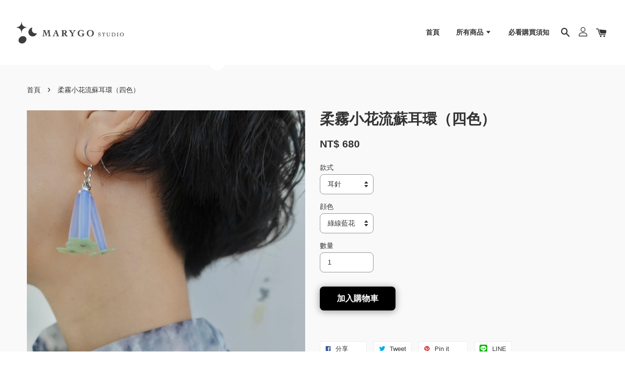

--- FILE ---
content_type: text/html; charset=UTF-8
request_url: https://www.marygo.tw/products/%E9%9C%A7%E9%9D%A2%E5%B0%8F%E8%8A%B1%E6%B5%81%E8%98%87%E8%80%B3%E7%92%B0
body_size: 40242
content:
<!doctype html>
<!--[if lt IE 7]><html class="no-js lt-ie9 lt-ie8 lt-ie7" lang="en"> <![endif]-->
<!--[if IE 7]><html class="no-js lt-ie9 lt-ie8" lang="en"> <![endif]-->
<!--[if IE 8]><html class="no-js lt-ie9" lang="en"> <![endif]-->
<!--[if IE 9 ]><html class="ie9 no-js"> <![endif]-->
<!--[if (gt IE 9)|!(IE)]><!--> <html class="no-js"> <!--<![endif]-->
<head>

  <!-- Basic page needs ================================================== -->
  <meta charset="utf-8">
  <meta http-equiv="X-UA-Compatible" content="IE=edge,chrome=1">

  
  <link rel="icon" href="https://cdn.store-assets.com/s/274002/f/4625200.png" />
  

  <!-- Title and description ================================================== -->
  <title>
  柔霧小花流蘇耳環（四色） &ndash; Marygo
  </title>

  

  <!-- Social meta ================================================== -->
  

  <meta property="og:type" content="product">
  <meta property="og:title" content="柔霧小花流蘇耳環（四色）">
  <meta property="og:url" content="https://www.marygo.tw/products/霧面小花流蘇耳環">
  
  <meta property="og:image" content="https://cdn.store-assets.com/s/274002/i/59047003.jpeg?width=480&format=webp">
  <meta property="og:image:secure_url" content="https://cdn.store-assets.com/s/274002/i/59047003.jpeg?width=480&format=webp">
  
  <meta property="og:image" content="https://cdn.store-assets.com/s/274002/i/59046996.jpeg?width=480&format=webp">
  <meta property="og:image:secure_url" content="https://cdn.store-assets.com/s/274002/i/59046996.jpeg?width=480&format=webp">
  
  <meta property="og:image" content="https://cdn.store-assets.com/s/274002/i/59046998.jpeg?width=480&format=webp">
  <meta property="og:image:secure_url" content="https://cdn.store-assets.com/s/274002/i/59046998.jpeg?width=480&format=webp">
  
  <meta property="og:price:amount" content="680">
  <meta property="og:price:currency" content="TWD">


<meta property="og:description" content="acc∴∵handmade by Marygo（Taiwan台灣）
台南預約制工作室：
設計手作品”服裝”二手古著”生活物品”
欲前往選購，請訊息預約時間
∴∵手工製作，網路購買請在fb或ig小盒子詢問🐈
夾式耳環製作可🔧國外寄送可🔧">
<meta property="og:site_name" content="Marygo">



  <meta name="twitter:card" content="summary">




  <meta name="twitter:title" content="柔霧小花流蘇耳環（四色）">
  <meta name="twitter:description" content="配色很療癒的一個系列
利用線條素材製作成抽象的流蘇設計，已經是我們品牌一直以來的經典
每個不同時期利用不同質地的素材，形體、配色、細節都各自不同
這次的這個系列，幾乎是全霧面的材質，所以即使是繽紛的彩色，但是色澤自然，在柔霧的光澤裡透出色彩來
也是一般外面耳環比較少見的配色與用色細節
素材選用是帶著立體感的，線條有著弧度，有一點像是細長的橢圓
戴上之後，會跟隨著身體的活動而自然搖曳著
每個角度看就">
  <meta name="twitter:image" content="">
  <meta name="twitter:image:width" content="480">
  <meta name="twitter:image:height" content="480">




  <!-- Helpers ================================================== -->
  <link rel="canonical" href="https://www.marygo.tw/products/霧面小花流蘇耳環">
  <meta name="viewport" content="width=device-width, initial-scale=1.0, minimum-scale=1.0, maximum-scale=1.0, user-scalable=no">
  <meta name="theme-color" content="">

  <!-- CSS ================================================== -->
  <link href="https://store-themes.easystore.co/274002/themes/1608/assets/timber.css?t=1765299664" rel="stylesheet" type="text/css" media="screen" />
  <link href="https://store-themes.easystore.co/274002/themes/1608/assets/theme.css?t=1765299664" rel="stylesheet" type="text/css" media="screen" />

  




  <script src="//ajax.googleapis.com/ajax/libs/jquery/1.11.0/jquery.min.js" type="text/javascript" ></script>
  <!-- Header hook for plugins ================================================== -->
  
<!-- ScriptTags -->
<script>window.__st={'p': 'product', 'cid': ''};</script><script src='/assets/events.js'></script><script>(function(){function asyncLoad(){var urls=['/assets/traffic.js?v=1','https://apps.easystore.co/facebook-login/script.js?shop=marygo.easy.co','https://apps.easystore.co/mobile-messaging-share/script.js?shop=marygo.easy.co'];for(var i=0;i<urls.length;i++){var s=document.createElement('script');s.type='text/javascript';s.async=true;s.src=urls[i];var x=document.getElementsByTagName('script')[0];x.parentNode.insertBefore(s, x);}}window.attachEvent ? window.attachEvent('onload', asyncLoad) : window.addEventListener('load', asyncLoad, false);})();</script>
<!-- /ScriptTags -->


  
<!--[if lt IE 9]>
<script src="//cdnjs.cloudflare.com/ajax/libs/html5shiv/3.7.2/html5shiv.min.js" type="text/javascript" ></script>
<script src="https://store-themes.easystore.co/274002/themes/1608/assets/respond.min.js?t=1765299664" type="text/javascript" ></script>
<link href="https://store-themes.easystore.co/274002/themes/1608/assets/respond-proxy.html" id="respond-proxy" rel="respond-proxy" />
<link href="//www.marygo.tw/search?q=b18fceacd46cc8c3834f5a3a70592085" id="respond-redirect" rel="respond-redirect" />
<script src="//www.marygo.tw/search?q=b18fceacd46cc8c3834f5a3a70592085" type="text/javascript"></script>
<![endif]-->



  <script src="https://store-themes.easystore.co/274002/themes/1608/assets/modernizr.min.js?t=1765299664" type="text/javascript" ></script>

  
  
  <script>
  (function(i,s,o,g,r,a,m){i['GoogleAnalyticsObject']=r;i[r]=i[r]||function(){
  (i[r].q=i[r].q||[]).push(arguments)},i[r].l=1*new Date();a=s.createElement(o),
  m=s.getElementsByTagName(o)[0];a.async=1;a.src=g;m.parentNode.insertBefore(a,m)
  })(window,document,'script','https://www.google-analytics.com/analytics.js','ga');

  ga('create', '', 'auto','myTracker');
  ga('myTracker.send', 'pageview');

  </script>
  
</head>

<body id="------------------------------------" class="template-product  has-sticky-btm-bar" >

  <ul id="MobileNav" class="mobile-nav large--hide">

  
  
  <li class="mobile-nav__link" aria-haspopup="true">
    
    <a href="/" >
      首頁
    </a>
    
  </li>
  
  
  <li class="mobile-nav__link" aria-haspopup="true">
    
    
    <a href="/collections/all" class="mobile-nav__parent-link">
      所有商品
    </a>
    <span class="mobile-nav__sublist-trigger">
      <span class="icon-fallback-text mobile-nav__sublist-expand">
  <span class="icon icon-plus" aria-hidden="true"></span>
  <span class="fallback-text">+</span>
</span>
<span class="icon-fallback-text mobile-nav__sublist-contract">
  <span class="icon icon-minus" aria-hidden="true"></span>
  <span class="fallback-text">-</span>
</span>

    </span>
    <ul class="mobile-nav__sublist">
      
      
      <li class="mobile-nav__sublist-link" aria-haspopup="true">
        
        <a href="/collections/marygog手作練" >
          Marygog手作鏈
        </a>
        
      </li>
      
      
      <li class="mobile-nav__sublist-link" aria-haspopup="true">
        
        <a href="/collections/marygo" >
          Marygo手作耳環
        </a>
        
      </li>
      
      
      <li class="mobile-nav__sublist-link" aria-haspopup="true">
        
        <a href="/collections/marygo戒指" >
          Marygo手作戒指
        </a>
        
      </li>
      
      
      <li class="mobile-nav__sublist-link" aria-haspopup="true">
        
        <a href="/collections/marygo手作髮夾" >
          Marygo手作髮夾
        </a>
        
      </li>
      
      
      <li class="mobile-nav__sublist-link" aria-haspopup="true">
        
        <a href="/collections/marygo手機殼" >
          Marygo手作手機殼
        </a>
        
      </li>
      
      
      <li class="mobile-nav__sublist-link" aria-haspopup="true">
        
        <a href="/collections/鬍鬍貓自設產品" >
          鬍鬍貓自設產品
        </a>
        
      </li>
      
      
      <li class="mobile-nav__sublist-link" aria-haspopup="true">
        
        <a href="/collections/服裝" >
          服/靴
        </a>
        
      </li>
      
      
      <li class="mobile-nav__sublist-link" aria-haspopup="true">
        
        <a href="/collections/私物轉售" >
          闆的私物轉售
        </a>
        
      </li>
      
    </ul>
    
  </li>
  
  
  <li class="mobile-nav__link" aria-haspopup="true">
    
    <a href="/blogs/blog" >
      必看購買須知
    </a>
    
  </li>
  

  

  
  
  
  <li class="mobile-nav__link">
    <a href="/account/login">登入</a>
  </li>
  
  <li class="mobile-nav__link">
    <a href="/account/register">註冊</a>
  </li>
  
  
  
  
  
    <li class="mobile-nav__link">
      






    </li>
  
  
  <li class="mobile-nav__link header-bar__search-wrapper">
    
    <div class="header-bar__module header-bar__search">
      
  <a class="popup-with-form medium-down--hide" href="#test-form">
    <span class="icon icon-search" aria-hidden="true"></span>
  </a>
  <form action="/search" method="get" class="header-bar__search-form clearfix large--hide" role="search">
    
    <button type="submit" class="btn icon-fallback-text header-bar__search-submit">
      <span class="icon icon-search" aria-hidden="true"></span>
      <span class="fallback-text">搜尋</span>
    </button>
    <input type="search" name="q" value="" aria-label="搜尋" class="header-bar__search-input" placeholder="搜尋" autocomplete="off">
    <div class="dropdown" id="searchDropdown"></div>
    <input type="hidden" name="search_history" id="search_history">
  </form>



<!-- form itself -->
<div id="test-form" class="white-popup-block mfp-hide popup-search">
  <div class="popup-search-content">
    <form action="/search" method="get" class="input-group search-bar" role="search">
      
      <input type="search" name="q" value="" placeholder="搜尋" class="input-group-field" aria-label="搜尋" placeholder="搜尋" autocomplete="off">
      <div class="dropdown" id="searchDropdown"></div>
      <input type="hidden" name="search_history" id="search_history">
      <span class="input-group-btn">
        <button type="submit" class="btn icon-fallback-text">
          <span class="icon icon-search" aria-hidden="true"></span>
          <span class="fallback-text">搜尋</span>
        </button>
      </span>
    </form>
  </div>
</div>

<script src="https://store-themes.easystore.co/274002/themes/1608/assets/magnific-popup.min.js?t=1765299664" type="text/javascript" ></script>
<script>
$(document).ready(function() {
	$('.popup-with-form').magnificPopup({
		type: 'inline',
		preloader: false,
		focus: '#name',
      	mainClass: 'popup-search-bg-wrapper',

		// When elemened is focused, some mobile browsers in some cases zoom in
		// It looks not nice, so we disable it:
		callbacks: {
			beforeOpen: function() {
				if($(window).width() < 700) {
					this.st.focus = false;
				} else {
					this.st.focus = '#name';
				}
			}
		}
	});
  	$('.popup-search-content').click(function(event) {
      	if($(event.target).attr('class') == "popup-search-content") {
          $.magnificPopup.close();
        }
    });
});
</script>


<script>
  var _search_history_listings = ""
  if(_search_history_listings != "") localStorage.setItem('searchHistory', JSON.stringify(_search_history_listings));

  function clearAll() {
    localStorage.removeItem('searchHistory');
  
    var customer = "";
    if(customer) {
      // Your logic to clear all data or call an endpoint
      fetch('/account/search_histories', {
          method: 'DELETE',
          headers: {
            "Content-Type": "application/json",
            "X-Requested-With": "XMLHttpRequest"
          },
          body: JSON.stringify({
            _token: "SMRT77w5IbxMAqE2WVa2Ml2PujOqN8hqfo3mVhLC"
          }),
      })
      .then(response => response.json())
    }
  }
  // End - store view history in local storage
  
  // search history dropdown  
  var searchInputs = document.querySelectorAll('input[type=search]');
  
  if(searchInputs.length > 0) {
    
    searchInputs.forEach((searchInput)=>{
    
      searchInput.addEventListener('focus', function() {
        var searchDropdown = searchInput.closest('form').querySelector('#searchDropdown');
        searchDropdown.innerHTML = ''; // Clear existing items
  
        // retrieve data from local storage
        var searchHistoryData = JSON.parse(localStorage.getItem('searchHistory')) || [];
  
        // Convert JSON to string
        var search_history_json = JSON.stringify(searchHistoryData);
  
        // Set the value of the hidden input
        searchInput.closest('form').querySelector("#search_history").value = search_history_json;
  
        // create dropdown items
        var clearAllItem = document.createElement('div');
        clearAllItem.className = 'dropdown-item clear-all';
        clearAllItem.textContent = 'Clear';
        clearAllItem.addEventListener('click', function() {
            clearAll();
            searchDropdown.style.display = 'none';
            searchInput.classList.remove('is-focus');
        });
        searchDropdown.appendChild(clearAllItem);
  
        // create dropdown items
        searchHistoryData.forEach(function(item) {
          var dropdownItem = document.createElement('div');
          dropdownItem.className = 'dropdown-item';
          dropdownItem.textContent = item.term;
          dropdownItem.addEventListener('click', function() {
            searchInput.value = item.term;
            searchDropdown.style.display = 'none';
          });
          searchDropdown.appendChild(dropdownItem);
        });
  
        if(searchHistoryData.length > 0){
          // display the dropdown
          searchInput.classList.add('is-focus');
          document.body.classList.add('search-input-focus');
          searchDropdown.style.display = 'block';
        }
      });
  
      searchInput.addEventListener("focusout", (event) => {
        var searchDropdown = searchInput.closest('form').querySelector('#searchDropdown');
        searchInput.classList.remove('is-focus');
        searchDropdown.classList.add('transparent');
        setTimeout(()=>{
          searchDropdown.style.display = 'none';
          searchDropdown.classList.remove('transparent');
          document.body.classList.remove('search-input-focus');
        }, 400);
      });
    })
  }
  // End - search history dropdown
</script>
    </div>
    
  </li>
  
  
</ul>
<div id="MobileNavOutside" class="mobile-nav-outside"></div>


<div id="PageContainer" class="page-container">
  
<!-- Snippet:global/body_start: Console Extension -->
<div id='es_console' style='display: none;'>274002</div>
<!-- /Snippet -->

  
    <style>
  .search-modal__form{
    position: relative;
  }
  
  .dropdown-wrapper {
    position: relative;
  }
  
  .dropdown-wrapper:hover .dropdown {
    display: block;
  }
  
  .header-icon-nav .dropdown {
    left: -80px;
  }
  
  .dropdown {
    display: none;
    position: absolute;
    top: 100%;
    left: 0px;
    width: 100%;
    padding: 8px;
    background-color: #fff;
    z-index: 1000;
    border-radius: 5px;
    border: 1px solid rgba(var(--color-foreground), 1);
    border-top: none;
    overflow-x: hidden;
    overflow-y: auto;
    max-height: 350px;
    min-width: 150px;
    box-shadow: 0 0 5px rgba(0,0,0,0.1);
  }
    
  .dropdown a{
    text-decoration: none;
    color: #000 !important;
  }
  
  .dropdown-item {
    padding: 0.4rem 2rem;
    cursor: pointer;
    line-height: 1.4;
    overflow: hidden;
    text-overflow: ellipsis;
    white-space: nowrap;
  }
  
  .dropdown-item:hover{
    background-color: #f3f3f3;
  }
  
  .search__input.is-focus{
    border-radius: 15px;
    border-bottom-left-radius: 0;
    border-bottom-right-radius: 0;
    border: 1px solid rgba(var(--color-foreground), 1);
    border-bottom: none;
    box-shadow: none;
  }
  
  .clear-all {
    text-align: right;
    padding: 0 2rem 0.2rem;
    line-height: 1;
    font-size: 70%;
    margin-bottom: -2px;
  }
  
  .clear-all:hover{
    background-color: #fff;
  }
  
  .referral-notification {
    position: absolute;
    top: 100%;
    right: -12px;
    background: white;
    border: 1px solid #e0e0e0;
    border-radius: 8px;
    box-shadow: 0 4px 12px rgba(0, 0, 0, 0.15);
    width: 280px;
    z-index: 1000;
    padding: 16px;
    margin-top: 8px;
    font-size: 14px;
    line-height: 1.4;
  }
  
  .referral-notification::before {
    content: '';
    position: absolute;
    top: -8px;
    right: 20px;
    width: 0;
    height: 0;
    border-left: 8px solid transparent;
    border-right: 8px solid transparent;
    border-bottom: 8px solid white;
  }
  
  .referral-notification::after {
    content: '';
    position: absolute;
    top: -9px;
    right: 20px;
    width: 0;
    height: 0;
    border-left: 8px solid transparent;
    border-right: 8px solid transparent;
    border-bottom: 8px solid #e0e0e0;
  }
  
  .referral-notification h4 {
    margin: 0 0 8px 0;
    color: #2196F3;
    font-size: 16px;
    font-weight: 600;
  }
  
  .referral-notification p {
    margin: 0 0 12px 0;
    color: #666;
  }
  
  .referral-notification .referral-code {
    background: #f5f5f5;
    padding: 8px;
    border-radius: 4px;
    font-family: monospace;
    font-size: 13px;
    text-align: center;
    margin: 8px 0;
    border: 1px solid #ddd;
  }
  
  .referral-notification .close-btn {
    position: absolute;
    top: 8px;
    right: 8px;
    background: none;
    border: none;
    font-size: 18px;
    color: #999;
    cursor: pointer;
    padding: 0;
    width: 20px;
    height: 20px;
    line-height: 1;
  }
  
  .referral-notification .close-btn:hover {
    color: #333;
  }
  
  .referral-notification .action-btn {
    background: #2196F3;
    color: white;
    border: none;
    padding: 8px 16px;
    border-radius: 4px;
    cursor: pointer;
    font-size: 12px;
    margin-right: 8px;
    margin-top: 8px;
  }
  
  .referral-notification .action-btn:hover {
    background: #1976D2;
  }
  
  .referral-notification .dismiss-btn {
    background: transparent;
    color: #666;
    border: 1px solid #ddd;
    padding: 8px 16px;
    border-radius: 4px;
    cursor: pointer;
    font-size: 12px;
    margin-top: 8px;
  }
  
  .referral-notification .dismiss-btn:hover {
    background: #f5f5f5;
  }
  .referral-modal__dialog {
    transform: translate(-50%, 0);
    transition: transform var(--duration-default) ease, visibility 0s;
    z-index: 10000;
    position: fixed;
    top: 20vh;
    left: 50%;
    width: 100%;
    max-width: 350px;
    box-shadow: 0 4px 12px rgba(0, 0, 0, 0.15);
    border-radius: 12px;
    background-color: #fff;
    color: #000;
    padding: 20px;
    text-align: center;
  }
  .modal-overlay.referral-modal-overlay {
    position: fixed;
    top: 0;
    left: 0;
    width: 100%;
    height: 100%;
    background-color: rgba(0, 0, 0, 0.7);
    z-index: 2001;
    display: block;
    opacity: 1;
    transition: opacity var(--duration-default) ease, visibility 0s;
  }
</style>

<header class="header-bar  sticky-topbar">
  <div class="header-bg-wrapper">
    <div class="header-wrapper wrapper">
      <!--  Mobile hamburger  -->
      <div class="large--hide">
        <button type="button" class="mobile-nav-trigger" id="MobileNavTrigger">
          <span class="icon icon-hamburger" aria-hidden="true"></span>
        </button>
      </div>

      <div class="logo-header" role="banner">

              
                    <div class="h1 site-header__logo" itemscope itemtype="http://schema.org/Organization">
              
                    

                      
                          
                            <a href="/" class="logo-wrapper" itemprop="url">
                              <img src="https://cdn.store-assets.com/s/274002/f/4625193.png?width=350&format=webp" alt="Marygo" itemprop="logo">
                            </a>
                          
                      

                    
              
                </div>
              

      </div>

      <div class="header-nav-bar medium-down--hide">
          
<ul class="site-nav large--text-center" id="AccessibleNav">
  
    
    
      <li >
        <a href="/"  class="site-nav__link">首頁</a>
      </li>
    
  
    
    
      
      <li class="site-nav--has-dropdown" aria-haspopup="true">
        <a href="/collections/all"  class="site-nav__link">
          所有商品
          <span class="icon-fallback-text">
            <span class="icon icon-arrow-down" aria-hidden="true"></span>
          </span>
        </a>
        <ul class="site-nav__dropdown">
          
            
            
              <li >
                <a href="/collections/marygog手作練"  class="site-nav__link">Marygog手作鏈</a>
              </li>
            
          
            
            
              <li >
                <a href="/collections/marygo"  class="site-nav__link">Marygo手作耳環</a>
              </li>
            
          
            
            
              <li >
                <a href="/collections/marygo戒指"  class="site-nav__link">Marygo手作戒指</a>
              </li>
            
          
            
            
              <li >
                <a href="/collections/marygo手作髮夾"  class="site-nav__link">Marygo手作髮夾</a>
              </li>
            
          
            
            
              <li >
                <a href="/collections/marygo手機殼"  class="site-nav__link">Marygo手作手機殼</a>
              </li>
            
          
            
            
              <li >
                <a href="/collections/鬍鬍貓自設產品"  class="site-nav__link">鬍鬍貓自設產品</a>
              </li>
            
          
            
            
              <li >
                <a href="/collections/服裝"  class="site-nav__link">服/靴</a>
              </li>
            
          
            
            
              <li >
                <a href="/collections/私物轉售"  class="site-nav__link">闆的私物轉售</a>
              </li>
            
          
        </ul>
      </li>
    
  
    
    
      <li >
        <a href="/blogs/blog"  class="site-nav__link">必看購買須知</a>
      </li>
    
  
  
  
      
        
          
        
          
        
      
  
  
  
</ul>

      </div>

      <div class="desktop-header-nav medium-down--hide">


        <div class="header-subnav">
          








          <div class="header-icon-nav">

                

                


                
                  
                    <div class="header-bar__module">
                      
  <a class="popup-with-form medium-down--hide" href="#test-form">
    <span class="icon icon-search" aria-hidden="true"></span>
  </a>
  <form action="/search" method="get" class="header-bar__search-form clearfix large--hide" role="search">
    
    <button type="submit" class="btn icon-fallback-text header-bar__search-submit">
      <span class="icon icon-search" aria-hidden="true"></span>
      <span class="fallback-text">搜尋</span>
    </button>
    <input type="search" name="q" value="" aria-label="搜尋" class="header-bar__search-input" placeholder="搜尋" autocomplete="off">
    <div class="dropdown" id="searchDropdown"></div>
    <input type="hidden" name="search_history" id="search_history">
  </form>



<!-- form itself -->
<div id="test-form" class="white-popup-block mfp-hide popup-search">
  <div class="popup-search-content">
    <form action="/search" method="get" class="input-group search-bar" role="search">
      
      <input type="search" name="q" value="" placeholder="搜尋" class="input-group-field" aria-label="搜尋" placeholder="搜尋" autocomplete="off">
      <div class="dropdown" id="searchDropdown"></div>
      <input type="hidden" name="search_history" id="search_history">
      <span class="input-group-btn">
        <button type="submit" class="btn icon-fallback-text">
          <span class="icon icon-search" aria-hidden="true"></span>
          <span class="fallback-text">搜尋</span>
        </button>
      </span>
    </form>
  </div>
</div>

<script src="https://store-themes.easystore.co/274002/themes/1608/assets/magnific-popup.min.js?t=1765299664" type="text/javascript" ></script>
<script>
$(document).ready(function() {
	$('.popup-with-form').magnificPopup({
		type: 'inline',
		preloader: false,
		focus: '#name',
      	mainClass: 'popup-search-bg-wrapper',

		// When elemened is focused, some mobile browsers in some cases zoom in
		// It looks not nice, so we disable it:
		callbacks: {
			beforeOpen: function() {
				if($(window).width() < 700) {
					this.st.focus = false;
				} else {
					this.st.focus = '#name';
				}
			}
		}
	});
  	$('.popup-search-content').click(function(event) {
      	if($(event.target).attr('class') == "popup-search-content") {
          $.magnificPopup.close();
        }
    });
});
</script>


<script>
  var _search_history_listings = ""
  if(_search_history_listings != "") localStorage.setItem('searchHistory', JSON.stringify(_search_history_listings));

  function clearAll() {
    localStorage.removeItem('searchHistory');
  
    var customer = "";
    if(customer) {
      // Your logic to clear all data or call an endpoint
      fetch('/account/search_histories', {
          method: 'DELETE',
          headers: {
            "Content-Type": "application/json",
            "X-Requested-With": "XMLHttpRequest"
          },
          body: JSON.stringify({
            _token: "SMRT77w5IbxMAqE2WVa2Ml2PujOqN8hqfo3mVhLC"
          }),
      })
      .then(response => response.json())
    }
  }
  // End - store view history in local storage
  
  // search history dropdown  
  var searchInputs = document.querySelectorAll('input[type=search]');
  
  if(searchInputs.length > 0) {
    
    searchInputs.forEach((searchInput)=>{
    
      searchInput.addEventListener('focus', function() {
        var searchDropdown = searchInput.closest('form').querySelector('#searchDropdown');
        searchDropdown.innerHTML = ''; // Clear existing items
  
        // retrieve data from local storage
        var searchHistoryData = JSON.parse(localStorage.getItem('searchHistory')) || [];
  
        // Convert JSON to string
        var search_history_json = JSON.stringify(searchHistoryData);
  
        // Set the value of the hidden input
        searchInput.closest('form').querySelector("#search_history").value = search_history_json;
  
        // create dropdown items
        var clearAllItem = document.createElement('div');
        clearAllItem.className = 'dropdown-item clear-all';
        clearAllItem.textContent = 'Clear';
        clearAllItem.addEventListener('click', function() {
            clearAll();
            searchDropdown.style.display = 'none';
            searchInput.classList.remove('is-focus');
        });
        searchDropdown.appendChild(clearAllItem);
  
        // create dropdown items
        searchHistoryData.forEach(function(item) {
          var dropdownItem = document.createElement('div');
          dropdownItem.className = 'dropdown-item';
          dropdownItem.textContent = item.term;
          dropdownItem.addEventListener('click', function() {
            searchInput.value = item.term;
            searchDropdown.style.display = 'none';
          });
          searchDropdown.appendChild(dropdownItem);
        });
  
        if(searchHistoryData.length > 0){
          // display the dropdown
          searchInput.classList.add('is-focus');
          document.body.classList.add('search-input-focus');
          searchDropdown.style.display = 'block';
        }
      });
  
      searchInput.addEventListener("focusout", (event) => {
        var searchDropdown = searchInput.closest('form').querySelector('#searchDropdown');
        searchInput.classList.remove('is-focus');
        searchDropdown.classList.add('transparent');
        setTimeout(()=>{
          searchDropdown.style.display = 'none';
          searchDropdown.classList.remove('transparent');
          document.body.classList.remove('search-input-focus');
        }, 400);
      });
    })
  }
  // End - search history dropdown
</script>
                    </div>
                  
                




                
                  <div class="header-bar__module dropdown-wrapper">
                    
                      <a href="/account/login">



    <svg class="svg-icon" id="Layer_1" data-name="Layer 1" xmlns="http://www.w3.org/2000/svg" viewBox="0 0 100 100"><title>icon-profile</title><path d="M50,51.8A24.4,24.4,0,1,0,25.6,27.4,24.43,24.43,0,0,0,50,51.8ZM50,10A17.4,17.4,0,1,1,32.6,27.4,17.43,17.43,0,0,1,50,10Z"/><path d="M62.66,57.66H37.34a30.54,30.54,0,0,0-30.5,30.5V93.5a3.5,3.5,0,0,0,3.5,3.5H89.66a3.5,3.5,0,0,0,3.5-3.5V88.16A30.54,30.54,0,0,0,62.66,57.66ZM86.16,90H13.84V88.16a23.53,23.53,0,0,1,23.5-23.5H62.66a23.53,23.53,0,0,1,23.5,23.5Z"/></svg>

  
</a>

                      <!-- Referral Notification Popup for Desktop -->
                      <div id="referralNotification" class="referral-notification" style="display: none;">
                        <button class="close-btn" onclick="dismissReferralNotification()">&times;</button>
                        <div style="text-align: center; margin-bottom: 16px;">
                          <div style="width: 100px; height: 100px; margin: 0 auto;">
                            <img src="https://resources.easystore.co/storefront/icons/channels/vector_referral_program.svg">
                          </div>
                        </div>
                        <p id="referralSignupMessage" style="text-align: center; font-size: 14px; color: #666; margin: 0 0 20px 0;">
                          您的好友送您   回饋金！立即註冊領取。
                        </p>
                        <div style="text-align: center;">
                          <button class="btn" onclick="goToSignupPage()" style="width: 100%; color: #fff;">
                            註冊
                          </button>
                        </div>
                      </div>
                    
                  </div>
                

                <div class="header-bar__module cart-page-link-wrapper">
                  <span class="header-bar__sep" aria-hidden="true"></span>
                  <a class="CartDrawerTrigger cart-page-link">
                    <span class="icon icon-cart header-bar__cart-icon" aria-hidden="true"></span>
                    <span class="cart-count header-bar__cart-count hidden-count">0</span>
                  </a>
                </div>


                
                  
                


          </div>
        </div>



      </div>



      <!--  Mobile cart  -->
      <div class="large--hide">
        <a class="CartDrawerTrigger cart-page-link mobile-cart-page-link">
          <span class="icon icon-cart header-bar__cart-icon" aria-hidden="true"></span>
          <span class="cart-count  hidden-count">0</span>
        </a>
      </div>

    </div>
  </div>
</header>






    
    <main class="wrapper main-content" role="main">
      <div class="grid">
          <div class="grid__item">
            
  
            
<div itemscope itemtype="http://schema.org/Product">

  <meta itemprop="url" content="https://www.marygo.tw/products/霧面小花流蘇耳環">
  <meta itemprop="image" content="https://cdn.store-assets.com/s/274002/i/59047003.jpeg?width=480&format=webp">

  <div class="section-header section-header--breadcrumb">
    
<nav class="breadcrumb" role="navigation" aria-label="breadcrumbs">
  <a href="/" title="返回到首頁">首頁</a>

  

    
    <span aria-hidden="true" class="breadcrumb__sep">&rsaquo;</span>
    <span>柔霧小花流蘇耳環（四色）</span>

  
</nav>


  </div>

  <div class="product-single">
    <div class="grid product-single__hero">
      <div class="grid__item large--one-half">

        
          <div class="product-single__photos " id="ProductPhoto">
            
            <img src="https://cdn.store-assets.com/s/274002/i/59047003.jpeg?width=1024&format=webp" alt="DSC04872" id="ProductPhotoImg" data-image-type="Images" data-image-id="59047003" class="product-zoomable mfp-Images">
          </div>

          

            <ul class="product-single__thumbnails grid-uniform" id="ProductThumbs">
              
                <li class="grid__item large--one-fifth medium-down--one-quarter ">
                  <a data-image-id="59047003" data-image-type="Images" href="https://cdn.store-assets.com/s/274002/i/59047003.jpeg?width=1024&format=webp" class="product-single__thumbnail product-zoomable mfp-Images">
                    <img src="https://cdn.store-assets.com/s/274002/i/59047003.jpeg?width=1024&format=webp" alt="DSC04872">
                  </a>
                </li>
              
                <li class="grid__item large--one-fifth medium-down--one-quarter ">
                  <a data-image-id="59046996" data-image-type="Images" href="https://cdn.store-assets.com/s/274002/i/59046996.jpeg?width=1024&format=webp" class="product-single__thumbnail product-zoomable mfp-Images">
                    <img src="https://cdn.store-assets.com/s/274002/i/59046996.jpeg?width=1024&format=webp" alt="DSC04995">
                  </a>
                </li>
              
                <li class="grid__item large--one-fifth medium-down--one-quarter ">
                  <a data-image-id="59046998" data-image-type="Images" href="https://cdn.store-assets.com/s/274002/i/59046998.jpeg?width=1024&format=webp" class="product-single__thumbnail product-zoomable mfp-Images">
                    <img src="https://cdn.store-assets.com/s/274002/i/59046998.jpeg?width=1024&format=webp" alt="DSC04997">
                  </a>
                </li>
              
                <li class="grid__item large--one-fifth medium-down--one-quarter ">
                  <a data-image-id="57687910" data-image-type="Images" href="https://cdn.store-assets.com/s/274002/i/57687910.jpeg?width=1024&format=webp" class="product-single__thumbnail product-zoomable mfp-Images">
                    <img src="https://cdn.store-assets.com/s/274002/i/57687910.jpeg?width=1024&format=webp" alt="IMG_1681">
                  </a>
                </li>
              
                <li class="grid__item large--one-fifth medium-down--one-quarter ">
                  <a data-image-id="57687957" data-image-type="Images" href="https://cdn.store-assets.com/s/274002/i/57687957.jpeg?width=1024&format=webp" class="product-single__thumbnail product-zoomable mfp-Images">
                    <img src="https://cdn.store-assets.com/s/274002/i/57687957.jpeg?width=1024&format=webp" alt="IMG_1677">
                  </a>
                </li>
              
                <li class="grid__item large--one-fifth medium-down--one-quarter ">
                  <a data-image-id="59047010" data-image-type="Images" href="https://cdn.store-assets.com/s/274002/i/59047010.jpeg?width=1024&format=webp" class="product-single__thumbnail product-zoomable mfp-Images">
                    <img src="https://cdn.store-assets.com/s/274002/i/59047010.jpeg?width=1024&format=webp" alt="IMG_3731">
                  </a>
                </li>
              
                <li class="grid__item large--one-fifth medium-down--one-quarter ">
                  <a data-image-id="59047011" data-image-type="Images" href="https://cdn.store-assets.com/s/274002/i/59047011.jpeg?width=1024&format=webp" class="product-single__thumbnail product-zoomable mfp-Images">
                    <img src="https://cdn.store-assets.com/s/274002/i/59047011.jpeg?width=1024&format=webp" alt="IMG_3730">
                  </a>
                </li>
              
                <li class="grid__item large--one-fifth medium-down--one-quarter ">
                  <a data-image-id="57687825" data-image-type="Images" href="https://cdn.store-assets.com/s/274002/i/57687825.jpeg?width=1024&format=webp" class="product-single__thumbnail product-zoomable mfp-Images">
                    <img src="https://cdn.store-assets.com/s/274002/i/57687825.jpeg?width=1024&format=webp" alt="IMG_1696">
                  </a>
                </li>
              
                <li class="grid__item large--one-fifth medium-down--one-quarter ">
                  <a data-image-id="57687831" data-image-type="Images" href="https://cdn.store-assets.com/s/274002/i/57687831.jpeg?width=1024&format=webp" class="product-single__thumbnail product-zoomable mfp-Images">
                    <img src="https://cdn.store-assets.com/s/274002/i/57687831.jpeg?width=1024&format=webp" alt="IMG_1695">
                  </a>
                </li>
              
                <li class="grid__item large--one-fifth medium-down--one-quarter ">
                  <a data-image-id="57687915" data-image-type="Images" href="https://cdn.store-assets.com/s/274002/i/57687915.jpeg?width=1024&format=webp" class="product-single__thumbnail product-zoomable mfp-Images">
                    <img src="https://cdn.store-assets.com/s/274002/i/57687915.jpeg?width=1024&format=webp" alt="IMG_1680">
                  </a>
                </li>
              
                <li class="grid__item large--one-fifth medium-down--one-quarter ">
                  <a data-image-id="57687905" data-image-type="Images" href="https://cdn.store-assets.com/s/274002/i/57687905.jpeg?width=1024&format=webp" class="product-single__thumbnail product-zoomable mfp-Images">
                    <img src="https://cdn.store-assets.com/s/274002/i/57687905.jpeg?width=1024&format=webp" alt="IMG_1682">
                  </a>
                </li>
              
                <li class="grid__item large--one-fifth medium-down--one-quarter ">
                  <a data-image-id="57687836" data-image-type="Images" href="https://cdn.store-assets.com/s/274002/i/57687836.jpeg?width=1024&format=webp" class="product-single__thumbnail product-zoomable mfp-Images">
                    <img src="https://cdn.store-assets.com/s/274002/i/57687836.jpeg?width=1024&format=webp" alt="IMG_1694">
                  </a>
                </li>
              
                <li class="grid__item large--one-fifth medium-down--one-quarter ">
                  <a data-image-id="57687839" data-image-type="Images" href="https://cdn.store-assets.com/s/274002/i/57687839.jpeg?width=1024&format=webp" class="product-single__thumbnail product-zoomable mfp-Images">
                    <img src="https://cdn.store-assets.com/s/274002/i/57687839.jpeg?width=1024&format=webp" alt="IMG_1693">
                  </a>
                </li>
              
                <li class="grid__item large--one-fifth medium-down--one-quarter ">
                  <a data-image-id="57687846" data-image-type="Images" href="https://cdn.store-assets.com/s/274002/i/57687846.jpeg?width=1024&format=webp" class="product-single__thumbnail product-zoomable mfp-Images">
                    <img src="https://cdn.store-assets.com/s/274002/i/57687846.jpeg?width=1024&format=webp" alt="IMG_1692">
                  </a>
                </li>
              
                <li class="grid__item large--one-fifth medium-down--one-quarter ">
                  <a data-image-id="57687854" data-image-type="Images" href="https://cdn.store-assets.com/s/274002/i/57687854.jpeg?width=1024&format=webp" class="product-single__thumbnail product-zoomable mfp-Images">
                    <img src="https://cdn.store-assets.com/s/274002/i/57687854.jpeg?width=1024&format=webp" alt="IMG_1691">
                  </a>
                </li>
              
                <li class="grid__item large--one-fifth medium-down--one-quarter ">
                  <a data-image-id="57687948" data-image-type="Images" href="https://cdn.store-assets.com/s/274002/i/57687948.jpeg?width=1024&format=webp" class="product-single__thumbnail product-zoomable mfp-Images">
                    <img src="https://cdn.store-assets.com/s/274002/i/57687948.jpeg?width=1024&format=webp" alt="IMG_1678">
                  </a>
                </li>
              
                <li class="grid__item large--one-fifth medium-down--one-quarter ">
                  <a data-image-id="57687857" data-image-type="Images" href="https://cdn.store-assets.com/s/274002/i/57687857.jpeg?width=1024&format=webp" class="product-single__thumbnail product-zoomable mfp-Images">
                    <img src="https://cdn.store-assets.com/s/274002/i/57687857.jpeg?width=1024&format=webp" alt="IMG_1690">
                  </a>
                </li>
              
                <li class="grid__item large--one-fifth medium-down--one-quarter ">
                  <a data-image-id="57687868" data-image-type="Images" href="https://cdn.store-assets.com/s/274002/i/57687868.jpeg?width=1024&format=webp" class="product-single__thumbnail product-zoomable mfp-Images">
                    <img src="https://cdn.store-assets.com/s/274002/i/57687868.jpeg?width=1024&format=webp" alt="IMG_1689">
                  </a>
                </li>
              
                <li class="grid__item large--one-fifth medium-down--one-quarter ">
                  <a data-image-id="59047008" data-image-type="Images" href="https://cdn.store-assets.com/s/274002/i/59047008.jpeg?width=1024&format=webp" class="product-single__thumbnail product-zoomable mfp-Images">
                    <img src="https://cdn.store-assets.com/s/274002/i/59047008.jpeg?width=1024&format=webp" alt="IMG_4118">
                  </a>
                </li>
              
                <li class="grid__item large--one-fifth medium-down--one-quarter ">
                  <a data-image-id="59046999" data-image-type="Images" href="https://cdn.store-assets.com/s/274002/i/59046999.jpeg?width=1024&format=webp" class="product-single__thumbnail product-zoomable mfp-Images">
                    <img src="https://cdn.store-assets.com/s/274002/i/59046999.jpeg?width=1024&format=webp" alt="DSC04996">
                  </a>
                </li>
              
                <li class="grid__item large--one-fifth medium-down--one-quarter ">
                  <a data-image-id="57687871" data-image-type="Images" href="https://cdn.store-assets.com/s/274002/i/57687871.jpeg?width=1024&format=webp" class="product-single__thumbnail product-zoomable mfp-Images">
                    <img src="https://cdn.store-assets.com/s/274002/i/57687871.jpeg?width=1024&format=webp" alt="IMG_1688">
                  </a>
                </li>
              
                <li class="grid__item large--one-fifth medium-down--one-quarter ">
                  <a data-image-id="59047006" data-image-type="Images" href="https://cdn.store-assets.com/s/274002/i/59047006.jpeg?width=1024&format=webp" class="product-single__thumbnail product-zoomable mfp-Images">
                    <img src="https://cdn.store-assets.com/s/274002/i/59047006.jpeg?width=1024&format=webp" alt="IMG_3729">
                  </a>
                </li>
              
                <li class="grid__item large--one-fifth medium-down--one-quarter ">
                  <a data-image-id="59047004" data-image-type="Images" href="https://cdn.store-assets.com/s/274002/i/59047004.jpeg?width=1024&format=webp" class="product-single__thumbnail product-zoomable mfp-Images">
                    <img src="https://cdn.store-assets.com/s/274002/i/59047004.jpeg?width=1024&format=webp" alt="DSC04868">
                  </a>
                </li>
              
                <li class="grid__item large--one-fifth medium-down--one-quarter ">
                  <a data-image-id="59047009" data-image-type="Images" href="https://cdn.store-assets.com/s/274002/i/59047009.jpeg?width=1024&format=webp" class="product-single__thumbnail product-zoomable mfp-Images">
                    <img src="https://cdn.store-assets.com/s/274002/i/59047009.jpeg?width=1024&format=webp" alt="IMG_4117">
                  </a>
                </li>
              
                <li class="grid__item large--one-fifth medium-down--one-quarter ">
                  <a data-image-id="59047007" data-image-type="Images" href="https://cdn.store-assets.com/s/274002/i/59047007.jpeg?width=1024&format=webp" class="product-single__thumbnail product-zoomable mfp-Images">
                    <img src="https://cdn.store-assets.com/s/274002/i/59047007.jpeg?width=1024&format=webp" alt="IMG_4116">
                  </a>
                </li>
              
                <li class="grid__item large--one-fifth medium-down--one-quarter ">
                  <a data-image-id="57687935" data-image-type="Images" href="https://cdn.store-assets.com/s/274002/i/57687935.jpeg?width=1024&format=webp" class="product-single__thumbnail product-zoomable mfp-Images">
                    <img src="https://cdn.store-assets.com/s/274002/i/57687935.jpeg?width=1024&format=webp" alt="IMG_1679">
                  </a>
                </li>
              
                <li class="grid__item large--one-fifth medium-down--one-quarter ">
                  <a data-image-id="57687878" data-image-type="Images" href="https://cdn.store-assets.com/s/274002/i/57687878.jpeg?width=1024&format=webp" class="product-single__thumbnail product-zoomable mfp-Images">
                    <img src="https://cdn.store-assets.com/s/274002/i/57687878.jpeg?width=1024&format=webp" alt="IMG_1687">
                  </a>
                </li>
              
                <li class="grid__item large--one-fifth medium-down--one-quarter ">
                  <a data-image-id="57687892" data-image-type="Images" href="https://cdn.store-assets.com/s/274002/i/57687892.jpeg?width=1024&format=webp" class="product-single__thumbnail product-zoomable mfp-Images">
                    <img src="https://cdn.store-assets.com/s/274002/i/57687892.jpeg?width=1024&format=webp" alt="IMG_1684">
                  </a>
                </li>
              
                <li class="grid__item large--one-fifth medium-down--one-quarter ">
                  <a data-image-id="57687884" data-image-type="Images" href="https://cdn.store-assets.com/s/274002/i/57687884.jpeg?width=1024&format=webp" class="product-single__thumbnail product-zoomable mfp-Images">
                    <img src="https://cdn.store-assets.com/s/274002/i/57687884.jpeg?width=1024&format=webp" alt="IMG_1686">
                  </a>
                </li>
              
                <li class="grid__item large--one-fifth medium-down--one-quarter ">
                  <a data-image-id="57687813" data-image-type="Images" href="https://cdn.store-assets.com/s/274002/i/57687813.jpeg?width=1024&format=webp" class="product-single__thumbnail product-zoomable mfp-Images">
                    <img src="https://cdn.store-assets.com/s/274002/i/57687813.jpeg?width=1024&format=webp" alt="IMG_1697">
                  </a>
                </li>
              
                <li class="grid__item large--one-fifth medium-down--one-quarter ">
                  <a data-image-id="57687887" data-image-type="Images" href="https://cdn.store-assets.com/s/274002/i/57687887.jpeg?width=1024&format=webp" class="product-single__thumbnail product-zoomable mfp-Images">
                    <img src="https://cdn.store-assets.com/s/274002/i/57687887.jpeg?width=1024&format=webp" alt="IMG_1685">
                  </a>
                </li>
              
                <li class="grid__item large--one-fifth medium-down--one-quarter ">
                  <a data-image-id="57687899" data-image-type="Images" href="https://cdn.store-assets.com/s/274002/i/57687899.jpeg?width=1024&format=webp" class="product-single__thumbnail product-zoomable mfp-Images">
                    <img src="https://cdn.store-assets.com/s/274002/i/57687899.jpeg?width=1024&format=webp" alt="IMG_1683">
                  </a>
                </li>
              
              
            </ul>

          

        

        
        <ul class="gallery hidden">
          
            
            
              <li data-image-id="59047003" class="gallery__item" data-mfp-src="https://cdn.store-assets.com/s/274002/i/59047003.jpeg?width=1024&format=webp">
              </li>
            

          
            
            
              <li data-image-id="59046996" class="gallery__item" data-mfp-src="https://cdn.store-assets.com/s/274002/i/59046996.jpeg?width=1024&format=webp">
              </li>
            

          
            
            
              <li data-image-id="59046998" class="gallery__item" data-mfp-src="https://cdn.store-assets.com/s/274002/i/59046998.jpeg?width=1024&format=webp">
              </li>
            

          
            
            
              <li data-image-id="57687910" class="gallery__item" data-mfp-src="https://cdn.store-assets.com/s/274002/i/57687910.jpeg?width=1024&format=webp">
              </li>
            

          
            
            
              <li data-image-id="57687957" class="gallery__item" data-mfp-src="https://cdn.store-assets.com/s/274002/i/57687957.jpeg?width=1024&format=webp">
              </li>
            

          
            
            
              <li data-image-id="59047010" class="gallery__item" data-mfp-src="https://cdn.store-assets.com/s/274002/i/59047010.jpeg?width=1024&format=webp">
              </li>
            

          
            
            
              <li data-image-id="59047011" class="gallery__item" data-mfp-src="https://cdn.store-assets.com/s/274002/i/59047011.jpeg?width=1024&format=webp">
              </li>
            

          
            
            
              <li data-image-id="57687825" class="gallery__item" data-mfp-src="https://cdn.store-assets.com/s/274002/i/57687825.jpeg?width=1024&format=webp">
              </li>
            

          
            
            
              <li data-image-id="57687831" class="gallery__item" data-mfp-src="https://cdn.store-assets.com/s/274002/i/57687831.jpeg?width=1024&format=webp">
              </li>
            

          
            
            
              <li data-image-id="57687915" class="gallery__item" data-mfp-src="https://cdn.store-assets.com/s/274002/i/57687915.jpeg?width=1024&format=webp">
              </li>
            

          
            
            
              <li data-image-id="57687905" class="gallery__item" data-mfp-src="https://cdn.store-assets.com/s/274002/i/57687905.jpeg?width=1024&format=webp">
              </li>
            

          
            
            
              <li data-image-id="57687836" class="gallery__item" data-mfp-src="https://cdn.store-assets.com/s/274002/i/57687836.jpeg?width=1024&format=webp">
              </li>
            

          
            
            
              <li data-image-id="57687839" class="gallery__item" data-mfp-src="https://cdn.store-assets.com/s/274002/i/57687839.jpeg?width=1024&format=webp">
              </li>
            

          
            
            
              <li data-image-id="57687846" class="gallery__item" data-mfp-src="https://cdn.store-assets.com/s/274002/i/57687846.jpeg?width=1024&format=webp">
              </li>
            

          
            
            
              <li data-image-id="57687854" class="gallery__item" data-mfp-src="https://cdn.store-assets.com/s/274002/i/57687854.jpeg?width=1024&format=webp">
              </li>
            

          
            
            
              <li data-image-id="57687948" class="gallery__item" data-mfp-src="https://cdn.store-assets.com/s/274002/i/57687948.jpeg?width=1024&format=webp">
              </li>
            

          
            
            
              <li data-image-id="57687857" class="gallery__item" data-mfp-src="https://cdn.store-assets.com/s/274002/i/57687857.jpeg?width=1024&format=webp">
              </li>
            

          
            
            
              <li data-image-id="57687868" class="gallery__item" data-mfp-src="https://cdn.store-assets.com/s/274002/i/57687868.jpeg?width=1024&format=webp">
              </li>
            

          
            
            
              <li data-image-id="59047008" class="gallery__item" data-mfp-src="https://cdn.store-assets.com/s/274002/i/59047008.jpeg?width=1024&format=webp">
              </li>
            

          
            
            
              <li data-image-id="59046999" class="gallery__item" data-mfp-src="https://cdn.store-assets.com/s/274002/i/59046999.jpeg?width=1024&format=webp">
              </li>
            

          
            
            
              <li data-image-id="57687871" class="gallery__item" data-mfp-src="https://cdn.store-assets.com/s/274002/i/57687871.jpeg?width=1024&format=webp">
              </li>
            

          
            
            
              <li data-image-id="59047006" class="gallery__item" data-mfp-src="https://cdn.store-assets.com/s/274002/i/59047006.jpeg?width=1024&format=webp">
              </li>
            

          
            
            
              <li data-image-id="59047004" class="gallery__item" data-mfp-src="https://cdn.store-assets.com/s/274002/i/59047004.jpeg?width=1024&format=webp">
              </li>
            

          
            
            
              <li data-image-id="59047009" class="gallery__item" data-mfp-src="https://cdn.store-assets.com/s/274002/i/59047009.jpeg?width=1024&format=webp">
              </li>
            

          
            
            
              <li data-image-id="59047007" class="gallery__item" data-mfp-src="https://cdn.store-assets.com/s/274002/i/59047007.jpeg?width=1024&format=webp">
              </li>
            

          
            
            
              <li data-image-id="57687935" class="gallery__item" data-mfp-src="https://cdn.store-assets.com/s/274002/i/57687935.jpeg?width=1024&format=webp">
              </li>
            

          
            
            
              <li data-image-id="57687878" class="gallery__item" data-mfp-src="https://cdn.store-assets.com/s/274002/i/57687878.jpeg?width=1024&format=webp">
              </li>
            

          
            
            
              <li data-image-id="57687892" class="gallery__item" data-mfp-src="https://cdn.store-assets.com/s/274002/i/57687892.jpeg?width=1024&format=webp">
              </li>
            

          
            
            
              <li data-image-id="57687884" class="gallery__item" data-mfp-src="https://cdn.store-assets.com/s/274002/i/57687884.jpeg?width=1024&format=webp">
              </li>
            

          
            
            
              <li data-image-id="57687813" class="gallery__item" data-mfp-src="https://cdn.store-assets.com/s/274002/i/57687813.jpeg?width=1024&format=webp">
              </li>
            

          
            
            
              <li data-image-id="57687887" class="gallery__item" data-mfp-src="https://cdn.store-assets.com/s/274002/i/57687887.jpeg?width=1024&format=webp">
              </li>
            

          
            
            
              <li data-image-id="57687899" class="gallery__item" data-mfp-src="https://cdn.store-assets.com/s/274002/i/57687899.jpeg?width=1024&format=webp">
              </li>
            

          
          
        </ul>
        

        
      </div>
      <div class="product_option-detail grid__item large--one-half">
        
        <h1 itemprop="name">柔霧小花流蘇耳環（四色）</h1>

        <div itemprop="offers" itemscope itemtype="http://schema.org/Offer">
          

          <meta itemprop="priceCurrency" content="TWD">
          <link itemprop="availability" href="http://schema.org/InStock">

          <div class="product-single__prices">
            <span id="ProductPrice" class="product-single__price" itemprop="price" content="680">
              <span class=money data-ori-price='680.00'>NT$ 680.00 </span>
            </span>

            <s style="display: none;" id="ComparePrice" class="product-single__sale-price" data-expires="">
              <span class=money data-ori-price='0.00'>NT$ 0.00 </span>
            </s>
          </div>

          <form action="/cart/add" method="post" enctype="multipart/form-data" data-addtocart='{"id":9800040,"name":"柔霧小花流蘇耳環（四色）","sku":"","price":680.0,"quantity":1,"variant":"耳針\u0026quot; 綠線藍花","category":"Marygo手作耳環","brands":""}' id="AddToCartForm">
            <input type="hidden" name="_token" value="SMRT77w5IbxMAqE2WVa2Ml2PujOqN8hqfo3mVhLC">

            <style>
.sf_promo-promo-label, #sf_promo-view-more-tag, .sf_promo-label-unclickable:hover {
    color: #4089e4
}
</style>
<div class="sf_promo-tag-wrapper">
    <div id="sf_promo-tag-label"></div>
    <div class="sf_promo-tag-container">
        <div id="sf_promo-tag"></div>
        <a id="sf_promo-view-more-tag" class="sf_promo-promo-label hide" onclick="getPromotionList(true)">瀏覽更多</a>
    </div>
</div>

            
            <select name="id" id="productSelect" class="product-single__variants">
              
                

                  <option  selected="selected"  data-sku="" value="44999760">耳針, 綠線藍花 - <span class=money data-ori-price='68,000.00'>NT$ 68,000.00 </span></option>

                
              
                

                  <option  data-sku="" value="44999761">耳針, 藍線綠花 - <span class=money data-ori-price='68,000.00'>NT$ 68,000.00 </span></option>

                
              
                

                  <option  data-sku="" value="44999762">耳針, 紅線紫花 - <span class=money data-ori-price='68,000.00'>NT$ 68,000.00 </span></option>

                
              
                

                  <option  data-sku="" value="44999763">耳針, 紫線紅花 - <span class=money data-ori-price='68,000.00'>NT$ 68,000.00 </span></option>

                
              
                

                  <option  data-sku="" value="44999764">耳夾, 綠線藍花 - <span class=money data-ori-price='68,000.00'>NT$ 68,000.00 </span></option>

                
              
                

                  <option  data-sku="" value="44999765">耳夾, 藍線綠花 - <span class=money data-ori-price='68,000.00'>NT$ 68,000.00 </span></option>

                
              
                

                  <option  data-sku="" value="44999766">耳夾, 紅線紫花 - <span class=money data-ori-price='68,000.00'>NT$ 68,000.00 </span></option>

                
              
                

                  <option  data-sku="" value="44999767">耳夾, 紫線紅花 - <span class=money data-ori-price='68,000.00'>NT$ 68,000.00 </span></option>

                
              
            </select>

            

            <div class="product-single__quantity">
              <label for="Quantity">數量</label>
              <input type="number" id="Quantity" name="quantity" value="1" min="1" class="quantity-selector">
            </div>

            

            <button type="submit" name="add" id="AddToCart" class="btn">
              <span id="AddToCartText">加入購物車</span>
            </button>
            
            
            
              <div id="floating_action-bar" class="floating-action-bar large--hide">
                <div class="floating-action-bar-wrapper">
                  <button type="submit" id="MobileAddToCart" name="add" class="btn" data-float-btn="1">
                    <span id="AddToCartText" class="AddToCartTexts">加入購物車</span>
                  </button>
                </div>
              </div>
            
            
          </form>

          
            <hr class="hr--clear hr--small">
            
  
  





<div class="social-sharing is-clean" data-permalink="https://www.marygo.tw/products/霧面小花流蘇耳環">

  
    <a target="_blank" href="//www.facebook.com/sharer.php?u=https://www.marygo.tw/products/霧面小花流蘇耳環" class="share-facebook">
      <span class="icon icon-facebook"></span>
      <span class="share-title">分享</span>
      
        <span class="share-count">0</span>
      
    </a>
  

  
    <a target="_blank" href="//twitter.com/share?text=柔霧小花流蘇耳環（四色）&amp;url=https://www.marygo.tw/products/霧面小花流蘇耳環" class="share-twitter">
      <span class="icon icon-twitter"></span>
      <span class="share-title">Tweet</span>
    </a>
  

  

    
      <a target="_blank" href="//pinterest.com/pin/create/button/?url=https://www.marygo.tw/products/霧面小花流蘇耳環&amp;media=&amp;description=柔霧小花流蘇耳環（四色）" class="share-pinterest">
        <span class="icon icon-pinterest"></span>
        <span class="share-title">Pin it</span>
        
          <span class="share-count">0</span>
        
      </a>
    

    

  
  
  
    <a target="_blank" href="//social-plugins.line.me/lineit/share?url=https://www.marygo.tw/products/霧面小花流蘇耳環" class="share-line">
      <span class="icon icon-line">
        



    <svg xmlns="http://www.w3.org/2000/svg" class="line-icon-svg social-icon-svg" viewBox="0 0 1024 1024">
        <title>icon-line</title>
        <path d="M837.58,237.47c-15.8-26.86-38.14-46.42-66.73-58.78A128.73,128.73,0,0,0,734,168.78c-4.2-.47-8.42-.74-12.62-1.15a26.81,26.81,0,0,1-2.93-.63H306.1a21,21,0,0,1-3.19.65A141,141,0,0,0,193.7,227.18a136.92,136.92,0,0,0-24.4,60.54c-.5,3.45-.7,6.94-1.18,10.39a21.46,21.46,0,0,1-1.12,3.58V719.55a23.91,23.91,0,0,1,1.1,4.45,132.12,132.12,0,0,0,14.49,54.45c20.58,39.69,52.66,64.84,96.28,75.07a118.63,118.63,0,0,0,21.81,2.91,24.16,24.16,0,0,1,3.22.57H720.66a27.33,27.33,0,0,1,3.21-.57c39.53-2.53,72.32-18.87,98.47-48.43a136.51,136.51,0,0,0,32-65.32c1-4.85,1.26-9.82,1.91-14.73a24.25,24.25,0,0,1,.72-2.88V301.69a15.08,15.08,0,0,1-.69-2.9C855.25,276.76,848.7,256.38,837.58,237.47ZM753.76,544.74a189.6,189.6,0,0,1-23.32,42.11,208.16,208.16,0,0,1-32.15,34.76c-12.76,11.12-25.31,22.48-38.38,33.23-35.07,28.83-71.7,55.51-110.67,78.87-11.12,6.67-22.46,13-34.55,17.76a84.7,84.7,0,0,1-12.35,3.8c-7.29,1.65-11.22-1.26-11.62-8.72a53.45,53.45,0,0,1,.91-10.68c1-6.62,2.39-13.19,3.34-19.83a39.31,39.31,0,0,0-.35-14.26,19.77,19.77,0,0,0-11.3-14.11c-4.23-2-8.76-2.63-13.32-3.21a290.39,290.39,0,0,1-46-9.72c-31.07-9.18-59.84-23-85.77-42.53-26.73-20.1-48.32-44.61-63-74.85a170.66,170.66,0,0,1-17.05-78.18,163.09,163.09,0,0,1,10.07-52c9.7-26.44,25-49.27,44.73-69.19,21.9-22.09,47.44-38.86,75.76-51.51a289.28,289.28,0,0,1,59.46-19.08,260.46,260.46,0,0,1,31.59-4.72c5.31-.44,10.62-.92,15.94-1.22s10.65-.38,16-.56a339.27,339.27,0,0,1,36.88,2.27,290.8,290.8,0,0,1,77.23,19.51c31.72,12.85,60.21,30.74,84.43,55.11,18.57,18.67,33.22,40,43,64.52a172,172,0,0,1,12.08,63.78A164.42,164.42,0,0,1,753.76,544.74Z" fill="#999"/><path d="M569.52,425.37c-6,1.41-9.73,6.4-9.81,12.73-.08,5.62,0,11.23,0,16.84q0,18.63,0,37.26c0,.91.35,2-.72,2.89-.65-.81-1.25-1.5-1.79-2.22L537.86,467c-9.12-12.25-18.3-24.45-27.31-36.77-5.3-7.26-17.63-7.11-22.37.83a14.49,14.49,0,0,0-1.94,7.63q0,47.9,0,95.77c0,.55,0,1.11,0,1.66A13,13,0,0,0,492,546.28a13.78,13.78,0,0,0,8.7,2,12.25,12.25,0,0,0,10.14-5.75A13.27,13.27,0,0,0,513,535q0-26.91,0-53.82v-4a6,6,0,0,1,3,2.76q23,31.39,45.93,62.82c3.87,5.34,9.24,6.5,14.87,5.26a12.45,12.45,0,0,0,9.68-12.22c-.12-8.73,0-17.47,0-26.21,0-23.83-.07-47.66,0-71.49C586.46,430.63,580.05,422.88,569.52,425.37Z" fill="#999"/><path d="M634.92,451.78q15.18,0,30.35,0c1.28,0,2.57,0,3.86-.11a11.71,11.71,0,0,0,7.64-3.38c4.29-4.21,5-9.34,3.15-14.75s-6.18-8-11.81-8.46c-.91-.08-1.83,0-2.75,0h-45.8c-.83,0-1.66,0-2.48,0-6.18.33-11,4-12.41,9.55a23.69,23.69,0,0,0-.41,5.47q0,46.62,0,93.24c0,1.2,0,2.4.07,3.59a12.1,12.1,0,0,0,6.14,9.88,14.75,14.75,0,0,0,7.94,1.92q24,.06,48,0a22,22,0,0,0,5.69-.84c4.58-1.28,9.06-6.21,8.69-13.24-.3-5.93-4-10.89-9.7-12.24a20.57,20.57,0,0,0-4.65-.36c-10.48,0-21,0-31.45,0-1.25,0-2.49-.19-3.65-.28-.6-3.33-.48-19.09.17-21.34,1-.05,2.08-.15,3.16-.15,10.94,0,21.89-.12,32.83,0,7.09.1,15.12-5.73,13-16.47a12.57,12.57,0,0,0-12.66-10.21c-11-.05-22.07,0-33.1,0h-3.35c-.63-3.48-.52-19.31.12-21.54C632.58,451.93,633.75,451.78,634.92,451.78Z" fill="#999"/><path d="M414.9,521.65c-10.76,0-21.52,0-32.29,0h-3.84v-4.26c0-26.3,0-52.61,0-78.92a13.36,13.36,0,0,0-26.72-.65q.1,48.72,0,97.42a13,13,0,0,0,13,13.11c16.83-.14,33.67,0,50.5-.06a13.53,13.53,0,0,0,3.54-.38c10.55-2.9,11.23-14.46,7.49-20.26C423.89,523.39,419.8,521.66,414.9,521.65Z" fill="#999"/><path d="M466.59,436.12a18.43,18.43,0,0,0-2.09-5.59c-2.75-4.22-6.9-5.79-11.87-5.59a12.74,12.74,0,0,0-11.93,9.37,20.25,20.25,0,0,0-.41,4.93q0,23.6,0,47.19t0,47.47a19.84,19.84,0,0,0,.54,5.45c1.7,6,6.6,9.1,13.56,8.94a12.4,12.4,0,0,0,12.32-11.73c.07-1.1.06-2.21.06-3.31q0-46.5,0-93A17.09,17.09,0,0,0,466.59,436.12Z" fill="#999"/>
    </svg>

  

      </span>
      <span class="share-title">LINE</span>
    </a>
  

</div>

          
          <hr class="hr--clear hr--small">
        </div>

        
      </div>
      <div class="grid__item">
        <link href="/assets/css/promotion.css?v2.94" rel="stylesheet" type="text/css" media="screen" />
 <style>
.sf_promo-ribbon{
  color: #4089e4;
  background-color: #4089e4
}
.sf_promo-ribbon-text,
.sf_promo-ribbon-text span{
  color: #fff;
  color: #fff;
}

</style>


  <div id="promotion-section" class="sf_promo-container">
    <div id="sf_promo-container" >
    </div>
    <div class="text-center">
      <button id="get-more-promotion" class="btn btn--secondary hide" onclick="getPromotionList(true)">瀏覽更多</button>
    </div>
  </div>
  <div class="text-center">
    <button id="view-more-promotion" class="btn btn--secondary hide" onclick="expandPromoSection()">瀏覽更多</button>
  </div>


<script>var shop_money_format = "<span class=money data-ori-price='{{amount}}'>NT$ {{amount}} </span>";</script>
<script src="/assets/js/promotion/promotion.js?v1.11" type="text/javascript"></script>

<script>

  var param = {limit:5, page:1};

  function getPromotionList(load_more){

    var element = document.getElementById("sf_promo-container"),
        promo_section = document.getElementById("promotion-section"),
        promo_btn = document.getElementById("get-more-promotion"),
        view_more_btn = document.getElementById("view-more-promotion"),
        view_more_tag_btn = document.getElementById("sf_promo-view-more-tag"),
        page_value = parseInt(param.page);

    if(load_more) {
      view_more_tag_btn.classList.add("sf_promo-is-loading");
      promo_btn.classList.add("btn--loading");
    }

    $.ajax({
      type: "GET",
      data: param,
      dataType: 'json',
      url: "/products/霧面小花流蘇耳環/promotions",
      success: function(response){

        document.getElementById("sf_promo-container").innerHTML += response.html;


        var promotion_tag_html = "";
        var promotion_tag_label_html = "";

        var total_addon_discount = 0;

        if(response.data.total_promotions > 0){
          promotion_tag_label_html += `<div style="display:block;"><label>適用優惠</label></div>`;

          for (let promotion of response.data.promotions) {
            var label_class = "sf_promo-label-unclickable",
                svg_icon = "";
            if(promotion.promotion_applies_to == "add_on_item" && (promotion.is_free_gift == false || promotion.prerequisite_subtotal_range == null)) { 
              total_addon_discount += 1;
              label_class = "sf_promo-label-clickable";
              svg_icon = `<svg class="sf_promo-svg-icon" xmlns="http://www.w3.org/2000/svg" class="icon icon-tabler icon-tabler-chevron-right" viewBox="0 0 24 24" stroke-width="2.8" stroke="currentColor" fill="none" stroke-linecap="round" stroke-linejoin="round">
                            <path stroke="none" d="M0 0h24v24H0z" fill="none"/>
                            <polyline points="9 6 15 12 9 18" />
                          </svg>`;
            }
            promotion_tag_html +=
            ` <a onclick="promoScrollToView('${promotion.id}')" class="sf_promo-promo-label ${label_class}">
                <b class="sf_promo-tag-label-title">${promotion.title.replace('&', '&amp;').replace('>','&gt;').replace('<','&lt;').replace('/','&sol;').replace('“', '&quot;').replace("'","&#39;") }</b>${svg_icon}
              </a>
            `;
          }
        }

        if(total_addon_discount > 1 && !load_more){
          promo_section.classList.add('sf_promo-container-height-opacity','sf_promo-container-white-gradient')
          view_more_btn.classList.remove("hide");
        }else{
          promo_section.classList.remove('sf_promo-container-height-opacity','sf_promo-container-white-gradient')
          view_more_btn.classList.add("hide");
        }

        if(response.data.page_count > param.page) {
          view_more_tag_btn.classList.remove("hide");
          promo_btn.classList.remove("hide");
        }else{
          view_more_tag_btn.classList.add("hide");
          promo_btn.classList.add("hide");
        }

        document.getElementById("sf_promo-tag-label").innerHTML = promotion_tag_label_html;
        document.getElementById("sf_promo-tag").innerHTML += promotion_tag_html;

        view_more_tag_btn.classList.remove("sf_promo-is-loading");
        promo_btn.classList.remove("btn--loading");


        promoVariantDetailInitial()

        page_value = isNaN(page_value) ? 0 : page_value;
        page_value++;

        param.page = page_value;
      },
      error: function(xhr){

      }
    });
  }

  var is_show_product_page = "1"

  if(is_show_product_page){
    getPromotionList();
  }
</script>

        <div class="product-description rte" itemprop="description">
          <link href='/assets/css/froala_style.min.css' rel='stylesheet' type='text/css'/><div class='fr-view'><p>配色很療癒的一個系列</p><p>利用線條素材製作成抽象的流蘇設計，已經是我們品牌一直以來的經典</p><p>每個不同時期利用不同質地的素材，形體、配色、細節都各自不同</p><p>這次的這個系列，幾乎是全霧面的材質，所以即使是繽紛的彩色，但是色澤自然，在柔霧的光澤裡透出色彩來</p><p>也是一般外面耳環比較少見的配色與用色細節</p><p>素材選用是帶著立體感的，線條有著弧度，有一點像是細長的橢圓</p><p>戴上之後，會跟隨著身體的活動而自然搖曳著</p><p>每個角度看就會有點不一樣的立體形狀</p><p>長約3公分</p></div>
        </div>       
        
      </div>
    </div>
  </div>

  

</div>

<script src="/assets/option_selection.js" type="text/javascript" ></script>
<script>
  $(document).ready(function(){
     // Hide the add to cart button when price less than 0
    var money = $("#ProductPrice").find(".money").text();
    var price = Number(money.replace(/[^0-9\.]+/g,""));
    var d = $("[data-addtocart]").data("addtocart");
    var app_currency = $( "[name='currencies'] option:selected" ).val();
    d.currency = app_currency;

    if(price <= 0){
      $("#AddToCart").hide();
      $(".product-single__quantity").hide();
    } 

    view_cart = "查看購物車";
    continue_shopping = "繼續購物";

    $("#Quantity").change(function(){
      var d = $("[data-addtocart]").data("addtocart");
      var new_val = $(this).val();  
      var app_currency = $( "[name='currencies'] option:selected" ).val();

      d.currency = app_currency; 
      d.quantity = new_val;
      $("[data-addtocart]").data("addtocart",d);
    });

    $("body").on("change",".single-option-selector",function(){

      var money = $("#ProductPrice").find(".money").text();
      var price = Number(money.replace(/[^0-9\.]+/g,""));
      var app_currency = $( "[name='currencies'] option:selected" ).val();
      var v = "";
      $(".single-option-selector option:selected").each(function( index ) {
        v += ","+ $(this).text();
      });

      d.variant = v.substring(1);
      d.price = price;
      d.currency = app_currency;    

      if(price <= 0){
        $("#AddToCart").hide();
        $("#floating_action-bar").hide();
        $(".product-single__quantity").hide();    
      }else{
        $("#AddToCart").show();  
        $("#floating_action-bar").show();  
        $(".product-single__quantity").show();  
        $("[data-addtocart]").data("addtocart",d);
      }

    });

    // retrieve & store view history in local storage
    var productViewHistoryData = [];
    var storedProductViewHistory = localStorage.getItem('productViewHistory');

    if(storedProductViewHistory !== null) {
    	productViewHistoryData = JSON.parse(storedProductViewHistory);
    }

    if(productViewHistoryData.length > 0) {
      var currentViewedProduct = {"product_id":9800040,"viewed_at":"2026-01-19T12:39:37.066+08:00"}
      var currentViewedAt = new Date(currentViewedProduct.viewed_at);
      var matchProductID = false;
    
      productViewHistoryData.forEach(data => {
        // Check if product_id is similar
        if (data.product_id == currentViewedProduct.product_id) {
          var previousViewedAt = new Date(data.viewed_at);
          if (currentViewedAt > previousViewedAt) {
            data.viewed_at = currentViewedProduct.viewed_at;
          }
          matchProductID = true;
        }
      });
    
      // sort "viewed_at" desc
      productViewHistoryData.sort((a, b) => {
        var viewedAt1 = new Date(a.viewed_at);
        var viewedAt2 = new Date(b.viewed_at);
        return viewedAt2 - viewedAt1;
      });
    	
      if (!matchProductID) {
        productViewHistoryData.unshift(currentViewedProduct);
      }
    }
    else {
    	productViewHistoryData.push({"product_id":9800040,"viewed_at":"2026-01-19T12:39:37.066+08:00"});
    }
    
    productViewHistoryData = JSON.stringify(productViewHistoryData);
    localStorage.setItem('productViewHistory', productViewHistoryData);
  
    // End - retrieve & store view history in local storage
  });

EasyStore.money_format = "<span class=money data-ori-price='{{amount}}'>NT$ {{amount}} </span>";
var selectCallback = function(variant, selector) {
  timber.productPage({
    money_format: "<span class=money data-ori-price='{{amount}}'>NT$ {{amount}} </span>",
    variant: variant,
    selector: selector,
    translations: {
      add_to_cart : "加入購物車",
      sold_out : "<span style='font-size:14px;'>售完</span>",
      unavailable : "暫無供應"
    }
  });
};

jQuery(function($) {
  new EasyStore.OptionSelectors('productSelect', {
    product: {"id":9800040,"handle":"\u9727\u9762\u5c0f\u82b1\u6d41\u8607\u8033\u74b0","name":"\u67d4\u9727\u5c0f\u82b1\u6d41\u8607\u8033\u74b0\uff08\u56db\u8272\uff09","title":"\u67d4\u9727\u5c0f\u82b1\u6d41\u8607\u8033\u74b0\uff08\u56db\u8272\uff09","url":"\/products\/\u9727\u9762\u5c0f\u82b1\u6d41\u8607\u8033\u74b0","price":680,"price_min":"680.0","price_max":"680.0","price_varies":false,"compare_at_price":0,"compare_at_price_min":"0.0","compare_at_price_max":"0.0","compare_at_price_varies":false,"available":true,"options_with_values":[{"name":"\u6b3e\u5f0f","position":1,"values":["\u8033\u91dd","\u8033\u593e"]},{"name":"\u9854\u8272","position":2,"values":["\u7da0\u7dda\u85cd\u82b1","\u85cd\u7dda\u7da0\u82b1","\u7d05\u7dda\u7d2b\u82b1","\u7d2b\u7dda\u7d05\u82b1"]}],"options_by_name":{"\u6b3e\u5f0f":{"name":"\u6b3e\u5f0f","position":1,"values":["\u8033\u91dd","\u8033\u593e"]},"\u9854\u8272":{"name":"\u9854\u8272","position":2,"values":["\u7da0\u7dda\u85cd\u82b1","\u85cd\u7dda\u7da0\u82b1","\u7d05\u7dda\u7d2b\u82b1","\u7d2b\u7dda\u7d05\u82b1"]}},"options":["\u6b3e\u5f0f","\u9854\u8272"],"has_only_default_variant":false,"sole_variant_id":null,"variants":[{"id":44999760,"title":"\u8033\u91dd, \u7da0\u7dda\u85cd\u82b1","sku":"","taxable":false,"barcode":"","available":true,"inventory_quantity":null,"featured_image":{"id":59047003,"alt":"DSC04872","img_url":"https:\/\/cdn.store-assets.com\/s\/274002\/i\/59047003.jpeg","src":"https:\/\/cdn.store-assets.com\/s\/274002\/i\/59047003.jpeg","height":2400,"width":1600,"position":1,"type":"Images"},"price":68000,"compare_at_price":0,"is_enabled":true,"options":["\u8033\u91dd"," \u7da0\u7dda\u85cd\u82b1"],"option1":"\u8033\u91dd","option2":" \u7da0\u7dda\u85cd\u82b1","option3":null,"points":null},{"id":44999761,"title":"\u8033\u91dd, \u85cd\u7dda\u7da0\u82b1","sku":"","taxable":false,"barcode":"","available":true,"inventory_quantity":null,"featured_image":null,"price":68000,"compare_at_price":0,"is_enabled":true,"options":["\u8033\u91dd"," \u85cd\u7dda\u7da0\u82b1"],"option1":"\u8033\u91dd","option2":" \u85cd\u7dda\u7da0\u82b1","option3":null,"points":null},{"id":44999762,"title":"\u8033\u91dd, \u7d05\u7dda\u7d2b\u82b1","sku":"","taxable":false,"barcode":"","available":true,"inventory_quantity":null,"featured_image":null,"price":68000,"compare_at_price":0,"is_enabled":true,"options":["\u8033\u91dd"," \u7d05\u7dda\u7d2b\u82b1"],"option1":"\u8033\u91dd","option2":" \u7d05\u7dda\u7d2b\u82b1","option3":null,"points":null},{"id":44999763,"title":"\u8033\u91dd, \u7d2b\u7dda\u7d05\u82b1","sku":"","taxable":false,"barcode":"","available":true,"inventory_quantity":null,"featured_image":null,"price":68000,"compare_at_price":0,"is_enabled":true,"options":["\u8033\u91dd"," \u7d2b\u7dda\u7d05\u82b1"],"option1":"\u8033\u91dd","option2":" \u7d2b\u7dda\u7d05\u82b1","option3":null,"points":null},{"id":44999764,"title":"\u8033\u593e, \u7da0\u7dda\u85cd\u82b1","sku":"","taxable":false,"barcode":"","available":true,"inventory_quantity":null,"featured_image":null,"price":68000,"compare_at_price":0,"is_enabled":true,"options":["\u8033\u593e"," \u7da0\u7dda\u85cd\u82b1"],"option1":"\u8033\u593e","option2":" \u7da0\u7dda\u85cd\u82b1","option3":null,"points":null},{"id":44999765,"title":"\u8033\u593e, \u85cd\u7dda\u7da0\u82b1","sku":"","taxable":false,"barcode":"","available":true,"inventory_quantity":null,"featured_image":null,"price":68000,"compare_at_price":0,"is_enabled":true,"options":["\u8033\u593e"," \u85cd\u7dda\u7da0\u82b1"],"option1":"\u8033\u593e","option2":" \u85cd\u7dda\u7da0\u82b1","option3":null,"points":null},{"id":44999766,"title":"\u8033\u593e, \u7d05\u7dda\u7d2b\u82b1","sku":"","taxable":false,"barcode":"","available":true,"inventory_quantity":null,"featured_image":null,"price":68000,"compare_at_price":0,"is_enabled":true,"options":["\u8033\u593e"," \u7d05\u7dda\u7d2b\u82b1"],"option1":"\u8033\u593e","option2":" \u7d05\u7dda\u7d2b\u82b1","option3":null,"points":null},{"id":44999767,"title":"\u8033\u593e, \u7d2b\u7dda\u7d05\u82b1","sku":"","taxable":false,"barcode":"","available":true,"inventory_quantity":null,"featured_image":null,"price":68000,"compare_at_price":0,"is_enabled":true,"options":["\u8033\u593e"," \u7d2b\u7dda\u7d05\u82b1"],"option1":"\u8033\u593e","option2":" \u7d2b\u7dda\u7d05\u82b1","option3":null,"points":null}],"selected_variant":{"id":44999760,"title":"\u8033\u91dd, \u7da0\u7dda\u85cd\u82b1","sku":"","taxable":false,"barcode":"","available":true,"inventory_quantity":null,"featured_image":{"id":59047003,"alt":"DSC04872","img_url":"https:\/\/cdn.store-assets.com\/s\/274002\/i\/59047003.jpeg","src":"https:\/\/cdn.store-assets.com\/s\/274002\/i\/59047003.jpeg","height":2400,"width":1600,"position":1,"type":"Images"},"price":68000,"compare_at_price":0,"is_enabled":true,"options":["\u8033\u91dd"," \u7da0\u7dda\u85cd\u82b1"],"option1":"\u8033\u91dd","option2":" \u7da0\u7dda\u85cd\u82b1","option3":null,"points":null},"first_available_variant":{"id":44999760,"title":"\u8033\u91dd, \u7da0\u7dda\u85cd\u82b1","sku":"","taxable":false,"barcode":"","available":true,"inventory_quantity":null,"featured_image":{"id":59047003,"alt":"DSC04872","img_url":"https:\/\/cdn.store-assets.com\/s\/274002\/i\/59047003.jpeg","src":"https:\/\/cdn.store-assets.com\/s\/274002\/i\/59047003.jpeg","height":2400,"width":1600,"position":1,"type":"Images"},"price":68000,"compare_at_price":0,"is_enabled":true,"options":["\u8033\u91dd"," \u7da0\u7dda\u85cd\u82b1"],"option1":"\u8033\u91dd","option2":" \u7da0\u7dda\u85cd\u82b1","option3":null,"points":null},"selected_or_first_available_variant":{"id":44999760,"title":"\u8033\u91dd, \u7da0\u7dda\u85cd\u82b1","sku":"","taxable":false,"barcode":"","available":true,"inventory_quantity":null,"featured_image":{"id":59047003,"alt":"DSC04872","img_url":"https:\/\/cdn.store-assets.com\/s\/274002\/i\/59047003.jpeg","src":"https:\/\/cdn.store-assets.com\/s\/274002\/i\/59047003.jpeg","height":2400,"width":1600,"position":1,"type":"Images"},"price":68000,"compare_at_price":0,"is_enabled":true,"options":["\u8033\u91dd"," \u7da0\u7dda\u85cd\u82b1"],"option1":"\u8033\u91dd","option2":" \u7da0\u7dda\u85cd\u82b1","option3":null,"points":null},"img_url":"https:\/\/cdn.store-assets.com\/s\/274002\/i\/59047003.jpeg","featured_image":{"id":59047003,"alt":"DSC04872","img_url":"https:\/\/cdn.store-assets.com\/s\/274002\/i\/59047003.jpeg","src":"https:\/\/cdn.store-assets.com\/s\/274002\/i\/59047003.jpeg","height":2400,"width":1600,"position":1,"type":"Images"},"secondary_image":{"id":59046996,"alt":"DSC04995","img_url":"https:\/\/cdn.store-assets.com\/s\/274002\/i\/59046996.jpeg","src":"https:\/\/cdn.store-assets.com\/s\/274002\/i\/59046996.jpeg","height":2400,"width":1600,"position":2,"type":"Images"},"images":[{"id":59047003,"alt":"DSC04872","img_url":"https:\/\/cdn.store-assets.com\/s\/274002\/i\/59047003.jpeg","src":"https:\/\/cdn.store-assets.com\/s\/274002\/i\/59047003.jpeg","height":2400,"width":1600,"position":1,"type":"Images"},{"id":59046996,"alt":"DSC04995","img_url":"https:\/\/cdn.store-assets.com\/s\/274002\/i\/59046996.jpeg","src":"https:\/\/cdn.store-assets.com\/s\/274002\/i\/59046996.jpeg","height":2400,"width":1600,"position":2,"type":"Images"},{"id":59046998,"alt":"DSC04997","img_url":"https:\/\/cdn.store-assets.com\/s\/274002\/i\/59046998.jpeg","src":"https:\/\/cdn.store-assets.com\/s\/274002\/i\/59046998.jpeg","height":2400,"width":1600,"position":3,"type":"Images"},{"id":57687910,"alt":"IMG_1681","img_url":"https:\/\/cdn.store-assets.com\/s\/274002\/i\/57687910.jpeg","src":"https:\/\/cdn.store-assets.com\/s\/274002\/i\/57687910.jpeg","height":2400,"width":1800,"position":4,"type":"Images"},{"id":57687957,"alt":"IMG_1677","img_url":"https:\/\/cdn.store-assets.com\/s\/274002\/i\/57687957.jpeg","src":"https:\/\/cdn.store-assets.com\/s\/274002\/i\/57687957.jpeg","height":2400,"width":1800,"position":5,"type":"Images"},{"id":59047010,"alt":"IMG_3731","img_url":"https:\/\/cdn.store-assets.com\/s\/274002\/i\/59047010.jpeg","src":"https:\/\/cdn.store-assets.com\/s\/274002\/i\/59047010.jpeg","height":2400,"width":1600,"position":6,"type":"Images"},{"id":59047011,"alt":"IMG_3730","img_url":"https:\/\/cdn.store-assets.com\/s\/274002\/i\/59047011.jpeg","src":"https:\/\/cdn.store-assets.com\/s\/274002\/i\/59047011.jpeg","height":2400,"width":1600,"position":7,"type":"Images"},{"id":57687825,"alt":"IMG_1696","img_url":"https:\/\/cdn.store-assets.com\/s\/274002\/i\/57687825.jpeg","src":"https:\/\/cdn.store-assets.com\/s\/274002\/i\/57687825.jpeg","height":2400,"width":1753,"position":8,"type":"Images"},{"id":57687831,"alt":"IMG_1695","img_url":"https:\/\/cdn.store-assets.com\/s\/274002\/i\/57687831.jpeg","src":"https:\/\/cdn.store-assets.com\/s\/274002\/i\/57687831.jpeg","height":2400,"width":1722,"position":9,"type":"Images"},{"id":57687915,"alt":"IMG_1680","img_url":"https:\/\/cdn.store-assets.com\/s\/274002\/i\/57687915.jpeg","src":"https:\/\/cdn.store-assets.com\/s\/274002\/i\/57687915.jpeg","height":2400,"width":1800,"position":10,"type":"Images"},{"id":57687905,"alt":"IMG_1682","img_url":"https:\/\/cdn.store-assets.com\/s\/274002\/i\/57687905.jpeg","src":"https:\/\/cdn.store-assets.com\/s\/274002\/i\/57687905.jpeg","height":2400,"width":1696,"position":11,"type":"Images"},{"id":57687836,"alt":"IMG_1694","img_url":"https:\/\/cdn.store-assets.com\/s\/274002\/i\/57687836.jpeg","src":"https:\/\/cdn.store-assets.com\/s\/274002\/i\/57687836.jpeg","height":2400,"width":1721,"position":12,"type":"Images"},{"id":57687839,"alt":"IMG_1693","img_url":"https:\/\/cdn.store-assets.com\/s\/274002\/i\/57687839.jpeg","src":"https:\/\/cdn.store-assets.com\/s\/274002\/i\/57687839.jpeg","height":2400,"width":1671,"position":13,"type":"Images"},{"id":57687846,"alt":"IMG_1692","img_url":"https:\/\/cdn.store-assets.com\/s\/274002\/i\/57687846.jpeg","src":"https:\/\/cdn.store-assets.com\/s\/274002\/i\/57687846.jpeg","height":2400,"width":1739,"position":14,"type":"Images"},{"id":57687854,"alt":"IMG_1691","img_url":"https:\/\/cdn.store-assets.com\/s\/274002\/i\/57687854.jpeg","src":"https:\/\/cdn.store-assets.com\/s\/274002\/i\/57687854.jpeg","height":2400,"width":1706,"position":15,"type":"Images"},{"id":57687948,"alt":"IMG_1678","img_url":"https:\/\/cdn.store-assets.com\/s\/274002\/i\/57687948.jpeg","src":"https:\/\/cdn.store-assets.com\/s\/274002\/i\/57687948.jpeg","height":2400,"width":1761,"position":16,"type":"Images"},{"id":57687857,"alt":"IMG_1690","img_url":"https:\/\/cdn.store-assets.com\/s\/274002\/i\/57687857.jpeg","src":"https:\/\/cdn.store-assets.com\/s\/274002\/i\/57687857.jpeg","height":2400,"width":1800,"position":17,"type":"Images"},{"id":57687868,"alt":"IMG_1689","img_url":"https:\/\/cdn.store-assets.com\/s\/274002\/i\/57687868.jpeg","src":"https:\/\/cdn.store-assets.com\/s\/274002\/i\/57687868.jpeg","height":2400,"width":1631,"position":18,"type":"Images"},{"id":59047008,"alt":"IMG_4118","img_url":"https:\/\/cdn.store-assets.com\/s\/274002\/i\/59047008.jpeg","src":"https:\/\/cdn.store-assets.com\/s\/274002\/i\/59047008.jpeg","height":2400,"width":1600,"position":19,"type":"Images"},{"id":59046999,"alt":"DSC04996","img_url":"https:\/\/cdn.store-assets.com\/s\/274002\/i\/59046999.jpeg","src":"https:\/\/cdn.store-assets.com\/s\/274002\/i\/59046999.jpeg","height":2400,"width":1536,"position":20,"type":"Images"},{"id":57687871,"alt":"IMG_1688","img_url":"https:\/\/cdn.store-assets.com\/s\/274002\/i\/57687871.jpeg","src":"https:\/\/cdn.store-assets.com\/s\/274002\/i\/57687871.jpeg","height":2400,"width":1800,"position":21,"type":"Images"},{"id":59047006,"alt":"IMG_3729","img_url":"https:\/\/cdn.store-assets.com\/s\/274002\/i\/59047006.jpeg","src":"https:\/\/cdn.store-assets.com\/s\/274002\/i\/59047006.jpeg","height":2400,"width":1600,"position":22,"type":"Images"},{"id":59047004,"alt":"DSC04868","img_url":"https:\/\/cdn.store-assets.com\/s\/274002\/i\/59047004.jpeg","src":"https:\/\/cdn.store-assets.com\/s\/274002\/i\/59047004.jpeg","height":2400,"width":1600,"position":23,"type":"Images"},{"id":59047009,"alt":"IMG_4117","img_url":"https:\/\/cdn.store-assets.com\/s\/274002\/i\/59047009.jpeg","src":"https:\/\/cdn.store-assets.com\/s\/274002\/i\/59047009.jpeg","height":2400,"width":1600,"position":24,"type":"Images"},{"id":59047007,"alt":"IMG_4116","img_url":"https:\/\/cdn.store-assets.com\/s\/274002\/i\/59047007.jpeg","src":"https:\/\/cdn.store-assets.com\/s\/274002\/i\/59047007.jpeg","height":2400,"width":1718,"position":25,"type":"Images"},{"id":57687935,"alt":"IMG_1679","img_url":"https:\/\/cdn.store-assets.com\/s\/274002\/i\/57687935.jpeg","src":"https:\/\/cdn.store-assets.com\/s\/274002\/i\/57687935.jpeg","height":2400,"width":1800,"position":26,"type":"Images"},{"id":57687878,"alt":"IMG_1687","img_url":"https:\/\/cdn.store-assets.com\/s\/274002\/i\/57687878.jpeg","src":"https:\/\/cdn.store-assets.com\/s\/274002\/i\/57687878.jpeg","height":2400,"width":1677,"position":27,"type":"Images"},{"id":57687892,"alt":"IMG_1684","img_url":"https:\/\/cdn.store-assets.com\/s\/274002\/i\/57687892.jpeg","src":"https:\/\/cdn.store-assets.com\/s\/274002\/i\/57687892.jpeg","height":2400,"width":1800,"position":28,"type":"Images"},{"id":57687884,"alt":"IMG_1686","img_url":"https:\/\/cdn.store-assets.com\/s\/274002\/i\/57687884.jpeg","src":"https:\/\/cdn.store-assets.com\/s\/274002\/i\/57687884.jpeg","height":2400,"width":1800,"position":29,"type":"Images"},{"id":57687813,"alt":"IMG_1697","img_url":"https:\/\/cdn.store-assets.com\/s\/274002\/i\/57687813.jpeg","src":"https:\/\/cdn.store-assets.com\/s\/274002\/i\/57687813.jpeg","height":2400,"width":1667,"position":30,"type":"Images"},{"id":57687887,"alt":"IMG_1685","img_url":"https:\/\/cdn.store-assets.com\/s\/274002\/i\/57687887.jpeg","src":"https:\/\/cdn.store-assets.com\/s\/274002\/i\/57687887.jpeg","height":2400,"width":1709,"position":31,"type":"Images"},{"id":57687899,"alt":"IMG_1683","img_url":"https:\/\/cdn.store-assets.com\/s\/274002\/i\/57687899.jpeg","src":"https:\/\/cdn.store-assets.com\/s\/274002\/i\/57687899.jpeg","height":2400,"width":1800,"position":32,"type":"Images"}],"media":[{"id":59047003,"alt":"DSC04872","img_url":"https:\/\/cdn.store-assets.com\/s\/274002\/i\/59047003.jpeg","src":"https:\/\/cdn.store-assets.com\/s\/274002\/i\/59047003.jpeg","height":2400,"width":1600,"position":1,"type":"Images"},{"id":59046996,"alt":"DSC04995","img_url":"https:\/\/cdn.store-assets.com\/s\/274002\/i\/59046996.jpeg","src":"https:\/\/cdn.store-assets.com\/s\/274002\/i\/59046996.jpeg","height":2400,"width":1600,"position":2,"type":"Images"},{"id":59046998,"alt":"DSC04997","img_url":"https:\/\/cdn.store-assets.com\/s\/274002\/i\/59046998.jpeg","src":"https:\/\/cdn.store-assets.com\/s\/274002\/i\/59046998.jpeg","height":2400,"width":1600,"position":3,"type":"Images"},{"id":57687910,"alt":"IMG_1681","img_url":"https:\/\/cdn.store-assets.com\/s\/274002\/i\/57687910.jpeg","src":"https:\/\/cdn.store-assets.com\/s\/274002\/i\/57687910.jpeg","height":2400,"width":1800,"position":4,"type":"Images"},{"id":57687957,"alt":"IMG_1677","img_url":"https:\/\/cdn.store-assets.com\/s\/274002\/i\/57687957.jpeg","src":"https:\/\/cdn.store-assets.com\/s\/274002\/i\/57687957.jpeg","height":2400,"width":1800,"position":5,"type":"Images"},{"id":59047010,"alt":"IMG_3731","img_url":"https:\/\/cdn.store-assets.com\/s\/274002\/i\/59047010.jpeg","src":"https:\/\/cdn.store-assets.com\/s\/274002\/i\/59047010.jpeg","height":2400,"width":1600,"position":6,"type":"Images"},{"id":59047011,"alt":"IMG_3730","img_url":"https:\/\/cdn.store-assets.com\/s\/274002\/i\/59047011.jpeg","src":"https:\/\/cdn.store-assets.com\/s\/274002\/i\/59047011.jpeg","height":2400,"width":1600,"position":7,"type":"Images"},{"id":57687825,"alt":"IMG_1696","img_url":"https:\/\/cdn.store-assets.com\/s\/274002\/i\/57687825.jpeg","src":"https:\/\/cdn.store-assets.com\/s\/274002\/i\/57687825.jpeg","height":2400,"width":1753,"position":8,"type":"Images"},{"id":57687831,"alt":"IMG_1695","img_url":"https:\/\/cdn.store-assets.com\/s\/274002\/i\/57687831.jpeg","src":"https:\/\/cdn.store-assets.com\/s\/274002\/i\/57687831.jpeg","height":2400,"width":1722,"position":9,"type":"Images"},{"id":57687915,"alt":"IMG_1680","img_url":"https:\/\/cdn.store-assets.com\/s\/274002\/i\/57687915.jpeg","src":"https:\/\/cdn.store-assets.com\/s\/274002\/i\/57687915.jpeg","height":2400,"width":1800,"position":10,"type":"Images"},{"id":57687905,"alt":"IMG_1682","img_url":"https:\/\/cdn.store-assets.com\/s\/274002\/i\/57687905.jpeg","src":"https:\/\/cdn.store-assets.com\/s\/274002\/i\/57687905.jpeg","height":2400,"width":1696,"position":11,"type":"Images"},{"id":57687836,"alt":"IMG_1694","img_url":"https:\/\/cdn.store-assets.com\/s\/274002\/i\/57687836.jpeg","src":"https:\/\/cdn.store-assets.com\/s\/274002\/i\/57687836.jpeg","height":2400,"width":1721,"position":12,"type":"Images"},{"id":57687839,"alt":"IMG_1693","img_url":"https:\/\/cdn.store-assets.com\/s\/274002\/i\/57687839.jpeg","src":"https:\/\/cdn.store-assets.com\/s\/274002\/i\/57687839.jpeg","height":2400,"width":1671,"position":13,"type":"Images"},{"id":57687846,"alt":"IMG_1692","img_url":"https:\/\/cdn.store-assets.com\/s\/274002\/i\/57687846.jpeg","src":"https:\/\/cdn.store-assets.com\/s\/274002\/i\/57687846.jpeg","height":2400,"width":1739,"position":14,"type":"Images"},{"id":57687854,"alt":"IMG_1691","img_url":"https:\/\/cdn.store-assets.com\/s\/274002\/i\/57687854.jpeg","src":"https:\/\/cdn.store-assets.com\/s\/274002\/i\/57687854.jpeg","height":2400,"width":1706,"position":15,"type":"Images"},{"id":57687948,"alt":"IMG_1678","img_url":"https:\/\/cdn.store-assets.com\/s\/274002\/i\/57687948.jpeg","src":"https:\/\/cdn.store-assets.com\/s\/274002\/i\/57687948.jpeg","height":2400,"width":1761,"position":16,"type":"Images"},{"id":57687857,"alt":"IMG_1690","img_url":"https:\/\/cdn.store-assets.com\/s\/274002\/i\/57687857.jpeg","src":"https:\/\/cdn.store-assets.com\/s\/274002\/i\/57687857.jpeg","height":2400,"width":1800,"position":17,"type":"Images"},{"id":57687868,"alt":"IMG_1689","img_url":"https:\/\/cdn.store-assets.com\/s\/274002\/i\/57687868.jpeg","src":"https:\/\/cdn.store-assets.com\/s\/274002\/i\/57687868.jpeg","height":2400,"width":1631,"position":18,"type":"Images"},{"id":59047008,"alt":"IMG_4118","img_url":"https:\/\/cdn.store-assets.com\/s\/274002\/i\/59047008.jpeg","src":"https:\/\/cdn.store-assets.com\/s\/274002\/i\/59047008.jpeg","height":2400,"width":1600,"position":19,"type":"Images"},{"id":59046999,"alt":"DSC04996","img_url":"https:\/\/cdn.store-assets.com\/s\/274002\/i\/59046999.jpeg","src":"https:\/\/cdn.store-assets.com\/s\/274002\/i\/59046999.jpeg","height":2400,"width":1536,"position":20,"type":"Images"},{"id":57687871,"alt":"IMG_1688","img_url":"https:\/\/cdn.store-assets.com\/s\/274002\/i\/57687871.jpeg","src":"https:\/\/cdn.store-assets.com\/s\/274002\/i\/57687871.jpeg","height":2400,"width":1800,"position":21,"type":"Images"},{"id":59047006,"alt":"IMG_3729","img_url":"https:\/\/cdn.store-assets.com\/s\/274002\/i\/59047006.jpeg","src":"https:\/\/cdn.store-assets.com\/s\/274002\/i\/59047006.jpeg","height":2400,"width":1600,"position":22,"type":"Images"},{"id":59047004,"alt":"DSC04868","img_url":"https:\/\/cdn.store-assets.com\/s\/274002\/i\/59047004.jpeg","src":"https:\/\/cdn.store-assets.com\/s\/274002\/i\/59047004.jpeg","height":2400,"width":1600,"position":23,"type":"Images"},{"id":59047009,"alt":"IMG_4117","img_url":"https:\/\/cdn.store-assets.com\/s\/274002\/i\/59047009.jpeg","src":"https:\/\/cdn.store-assets.com\/s\/274002\/i\/59047009.jpeg","height":2400,"width":1600,"position":24,"type":"Images"},{"id":59047007,"alt":"IMG_4116","img_url":"https:\/\/cdn.store-assets.com\/s\/274002\/i\/59047007.jpeg","src":"https:\/\/cdn.store-assets.com\/s\/274002\/i\/59047007.jpeg","height":2400,"width":1718,"position":25,"type":"Images"},{"id":57687935,"alt":"IMG_1679","img_url":"https:\/\/cdn.store-assets.com\/s\/274002\/i\/57687935.jpeg","src":"https:\/\/cdn.store-assets.com\/s\/274002\/i\/57687935.jpeg","height":2400,"width":1800,"position":26,"type":"Images"},{"id":57687878,"alt":"IMG_1687","img_url":"https:\/\/cdn.store-assets.com\/s\/274002\/i\/57687878.jpeg","src":"https:\/\/cdn.store-assets.com\/s\/274002\/i\/57687878.jpeg","height":2400,"width":1677,"position":27,"type":"Images"},{"id":57687892,"alt":"IMG_1684","img_url":"https:\/\/cdn.store-assets.com\/s\/274002\/i\/57687892.jpeg","src":"https:\/\/cdn.store-assets.com\/s\/274002\/i\/57687892.jpeg","height":2400,"width":1800,"position":28,"type":"Images"},{"id":57687884,"alt":"IMG_1686","img_url":"https:\/\/cdn.store-assets.com\/s\/274002\/i\/57687884.jpeg","src":"https:\/\/cdn.store-assets.com\/s\/274002\/i\/57687884.jpeg","height":2400,"width":1800,"position":29,"type":"Images"},{"id":57687813,"alt":"IMG_1697","img_url":"https:\/\/cdn.store-assets.com\/s\/274002\/i\/57687813.jpeg","src":"https:\/\/cdn.store-assets.com\/s\/274002\/i\/57687813.jpeg","height":2400,"width":1667,"position":30,"type":"Images"},{"id":57687887,"alt":"IMG_1685","img_url":"https:\/\/cdn.store-assets.com\/s\/274002\/i\/57687887.jpeg","src":"https:\/\/cdn.store-assets.com\/s\/274002\/i\/57687887.jpeg","height":2400,"width":1709,"position":31,"type":"Images"},{"id":57687899,"alt":"IMG_1683","img_url":"https:\/\/cdn.store-assets.com\/s\/274002\/i\/57687899.jpeg","src":"https:\/\/cdn.store-assets.com\/s\/274002\/i\/57687899.jpeg","height":2400,"width":1800,"position":32,"type":"Images"}],"featured_media":{"id":59047003,"alt":"DSC04872","img_url":"https:\/\/cdn.store-assets.com\/s\/274002\/i\/59047003.jpeg","src":"https:\/\/cdn.store-assets.com\/s\/274002\/i\/59047003.jpeg","height":2400,"width":1600,"position":1,"type":"Images"},"metafields":[],"expires":null,"published_at":"2023-06-20T13:20:00.000+08:00","created_at":"2023-05-19T16:53:09.000+08:00","is_wishlisted":null,"content":"<link href='\/assets\/css\/froala_style.min.css' rel='stylesheet' type='text\/css'\/><div class='fr-view'><p>\u914d\u8272\u5f88\u7642\u7652\u7684\u4e00\u500b\u7cfb\u5217<\/p><p>\u5229\u7528\u7dda\u689d\u7d20\u6750\u88fd\u4f5c\u6210\u62bd\u8c61\u7684\u6d41\u8607\u8a2d\u8a08\uff0c\u5df2\u7d93\u662f\u6211\u5011\u54c1\u724c\u4e00\u76f4\u4ee5\u4f86\u7684\u7d93\u5178<\/p><p>\u6bcf\u500b\u4e0d\u540c\u6642\u671f\u5229\u7528\u4e0d\u540c\u8cea\u5730\u7684\u7d20\u6750\uff0c\u5f62\u9ad4\u3001\u914d\u8272\u3001\u7d30\u7bc0\u90fd\u5404\u81ea\u4e0d\u540c<\/p><p>\u9019\u6b21\u7684\u9019\u500b\u7cfb\u5217\uff0c\u5e7e\u4e4e\u662f\u5168\u9727\u9762\u7684\u6750\u8cea\uff0c\u6240\u4ee5\u5373\u4f7f\u662f\u7e7d\u7d1b\u7684\u5f69\u8272\uff0c\u4f46\u662f\u8272\u6fa4\u81ea\u7136\uff0c\u5728\u67d4\u9727\u7684\u5149\u6fa4\u88e1\u900f\u51fa\u8272\u5f69\u4f86<\/p><p>\u4e5f\u662f\u4e00\u822c\u5916\u9762\u8033\u74b0\u6bd4\u8f03\u5c11\u898b\u7684\u914d\u8272\u8207\u7528\u8272\u7d30\u7bc0<\/p><p>\u7d20\u6750\u9078\u7528\u662f\u5e36\u8457\u7acb\u9ad4\u611f\u7684\uff0c\u7dda\u689d\u6709\u8457\u5f27\u5ea6\uff0c\u6709\u4e00\u9ede\u50cf\u662f\u7d30\u9577\u7684\u6a62\u5713<\/p><p>\u6234\u4e0a\u4e4b\u5f8c\uff0c\u6703\u8ddf\u96a8\u8457\u8eab\u9ad4\u7684\u6d3b\u52d5\u800c\u81ea\u7136\u6416\u66f3\u8457<\/p><p>\u6bcf\u500b\u89d2\u5ea6\u770b\u5c31\u6703\u6709\u9ede\u4e0d\u4e00\u6a23\u7684\u7acb\u9ad4\u5f62\u72c0<\/p><p>\u9577\u7d043\u516c\u5206<\/p><\/div>","description":"<link href='\/assets\/css\/froala_style.min.css' rel='stylesheet' type='text\/css'\/><div class='fr-view'><p>\u914d\u8272\u5f88\u7642\u7652\u7684\u4e00\u500b\u7cfb\u5217<\/p><p>\u5229\u7528\u7dda\u689d\u7d20\u6750\u88fd\u4f5c\u6210\u62bd\u8c61\u7684\u6d41\u8607\u8a2d\u8a08\uff0c\u5df2\u7d93\u662f\u6211\u5011\u54c1\u724c\u4e00\u76f4\u4ee5\u4f86\u7684\u7d93\u5178<\/p><p>\u6bcf\u500b\u4e0d\u540c\u6642\u671f\u5229\u7528\u4e0d\u540c\u8cea\u5730\u7684\u7d20\u6750\uff0c\u5f62\u9ad4\u3001\u914d\u8272\u3001\u7d30\u7bc0\u90fd\u5404\u81ea\u4e0d\u540c<\/p><p>\u9019\u6b21\u7684\u9019\u500b\u7cfb\u5217\uff0c\u5e7e\u4e4e\u662f\u5168\u9727\u9762\u7684\u6750\u8cea\uff0c\u6240\u4ee5\u5373\u4f7f\u662f\u7e7d\u7d1b\u7684\u5f69\u8272\uff0c\u4f46\u662f\u8272\u6fa4\u81ea\u7136\uff0c\u5728\u67d4\u9727\u7684\u5149\u6fa4\u88e1\u900f\u51fa\u8272\u5f69\u4f86<\/p><p>\u4e5f\u662f\u4e00\u822c\u5916\u9762\u8033\u74b0\u6bd4\u8f03\u5c11\u898b\u7684\u914d\u8272\u8207\u7528\u8272\u7d30\u7bc0<\/p><p>\u7d20\u6750\u9078\u7528\u662f\u5e36\u8457\u7acb\u9ad4\u611f\u7684\uff0c\u7dda\u689d\u6709\u8457\u5f27\u5ea6\uff0c\u6709\u4e00\u9ede\u50cf\u662f\u7d30\u9577\u7684\u6a62\u5713<\/p><p>\u6234\u4e0a\u4e4b\u5f8c\uff0c\u6703\u8ddf\u96a8\u8457\u8eab\u9ad4\u7684\u6d3b\u52d5\u800c\u81ea\u7136\u6416\u66f3\u8457<\/p><p>\u6bcf\u500b\u89d2\u5ea6\u770b\u5c31\u6703\u6709\u9ede\u4e0d\u4e00\u6a23\u7684\u7acb\u9ad4\u5f62\u72c0<\/p><p>\u9577\u7d043\u516c\u5206<\/p><\/div>","meta_description":null,"brands":[],"tags":[],"vendor":null,"collections":[{"handle":"marygo","title":"Marygo\u624b\u4f5c\u8033\u74b0"}],"view_history":{"product_id":9800040,"viewed_at":"2026-01-19T12:39:37.066+08:00"},"promotions":[]},
    onVariantSelected: selectCallback,
    enableHistoryState: false
  });

  // Add label if only one product option and it isn't 'Title'. Could be 'Size'.
  

  // Hide selectors if we only have 1 variant and its title contains 'Default'.
  
});

</script>

  
            
          </div>
      </div>
      
      
  
    </main>
  
    <footer class="site-footer small--text-center" role="contentinfo">
      
      
      
      <div class="wrapper">
  
        <div class="grid-uniform">
  
          
          
          
          
          
          
          
          
  
          
            
  
          
      
          
          
          <div class="grid__item large--one-half ">
            <a href="/" class="logo-wrapper" itemprop="url" >
              
                <img style="max-width: 250px" src="https://cdn.store-assets.com/s/274002/f/4625237.png?width=350&format=webp" alt="Marygo" itemprop="logo">
              
            </a>
            <p class="site-footer__links">Copyright © 2026 marygo. E-commerce Powered by <a href="http://www.easystore.co/?utm_source=storefront&utm_medium=sf_ref_footer&utm_campaign=sf_ref">EasyStore</a></p>
          </div>
          
          
  
          
        </div>
  
        <hr class="hr--small hr--clear">
  
        
  
         <div class="grid">
           <div class="grid__item text-center">
             
             
           </div>
         </div>
  
      </div>
    </footer>

    
    
      <div id="scrollTopButton" style="display: none">
        <svg class="svg-icon" id="Layer_1" data-name="Layer 1" xmlns="http://www.w3.org/2000/svg" viewBox="0 0 24 24"><path d="M22,18.25a1.21,1.21,0,0,1-.88-.37L12,8.77,2.88,17.88a1.24,1.24,0,0,1-1.76-1.76l10-10a1.24,1.24,0,0,1,1.76,0l10,10a1.24,1.24,0,0,1,0,1.76A1.21,1.21,0,0,1,22,18.25Z"/></svg>
      </div>
      <script>
        $( document ).ready(function() {
          var winScroll = $(this).scrollTop(),
          this_el = $("#scrollTopButton");

          // Header bar
          if(winScroll > 400){
            this_el.fadeIn();
          }else{
            this_el.fadeOut();
          }

          $("#scrollTopButton").click(function() {
            $('html,body').animate({ scrollTop: 0 });
          });

          $(window).scroll(function(){
            var winScroll = $(this).scrollTop();

            // Header bar
            if(winScroll > 400){
              this_el.fadeIn();
            }else{
              this_el.fadeOut();
            }

          });
        });
      </script>
    

  
    
  
    <script src="https://store-themes.easystore.co/274002/themes/1608/assets/fastclick.min.js?t=1765299664" type="text/javascript" ></script>
    <script src="https://store-themes.easystore.co/274002/themes/1608/assets/timber.js?t=1765299664" type="text/javascript" ></script>
    <script src="https://store-themes.easystore.co/274002/themes/1608/assets/theme.js?t=1765299664" type="text/javascript" ></script>
  
    
      
        <script src="https://store-themes.easystore.co/274002/themes/1608/assets/magnific-popup.min.js?t=1765299664" type="text/javascript" ></script>
      
    
  
    
      
        <script src="https://store-themes.easystore.co/274002/themes/1608/assets/social-buttons.js?t=1765299664" type="text/javascript" ></script>
      
    
  
    

<script src="/assets/currencies.js" type="text/javascript" ></script>
<script src="/assets/jquery.currencies.min.js" type="text/javascript" ></script>
<script src="/assets/currencies_format.js" type="text/javascript" ></script>

<script>
Currency.format = "money_with_currency_format";
var shopCurrency = 'TWD';
var selectedCurrency = '';


  Currency.convert = function(amount, from, to) {
    return amount;
  };

  
if( $.cookie("currency") == null ){
  
  if( selectedCurrency != false ) {

  Currency.convertAll(shopCurrency, selectedCurrency);
  jQuery('.selected-currency').text(Currency.currentCurrency);  

  }

}

/* Sometimes merchants change their shop currency, let's tell our JavaScript file */
// Currency.moneyFormats[shopCurrency].money_with_currency_format = "";
// Currency.moneyFormats[shopCurrency].money_format = "NT$ {{amount}} ";
  
/* Default currency */
var defaultCurrency = 'TWD';
  
/* Cookie currency */
var cookieCurrency = Currency.cookie.read();

  cookieCurrency = shopCurrency;

$("input[name=current_currency]").val(cookieCurrency);
if(cookieCurrency == null){
  cookieCurrency = shopCurrency;
  Currency.cookie.write(shopCurrency);
}
/* Fix for customer account pages */
jQuery('span.money span.money').each(function() {
  jQuery(this).parents('span.money').removeClass('money');
});
/* Saving the current price */
jQuery('span.money').each(function() {
  jQuery(this).attr('data-currency-TWD', jQuery(this).html());
});
// If there's no cookie.
if (cookieCurrency == null) {
  if (shopCurrency !== defaultCurrency) {
    Currency.convertAll(shopCurrency, defaultCurrency);
  }
  else {
    Currency.currentCurrency = defaultCurrency;
  }
}
// If the cookie value does not correspond to any value in the currency dropdown.
else if (jQuery('[name=currencies]').size() && jQuery('[name=currencies] option[value=' + cookieCurrency + ']').size() === 0) {
  Currency.currentCurrency = shopCurrency;
  Currency.cookie.write(shopCurrency);
}
else if (cookieCurrency === shopCurrency) {
  Currency.currentCurrency = shopCurrency;
  Currency.convertAll(shopCurrency, cookieCurrency);
}
else {
  Currency.convertAll(shopCurrency, cookieCurrency);
}
jQuery('[name=currencies]').val(Currency.currentCurrency).change(function() {
  var newCurrency = jQuery(this).val();
  
  
    Currency.cookie.write(newCurrency)
    if ('product' == 'cart') {
      const params = new URLSearchParams(window.location.search);
      params.set('delete_cache', 1);
      window.location.search = params;
    } else {
      window.location.reload();
    }
  
});
var original_selectCallback = window.selectCallback;
var selectCallback = function(variant, selector) {
  var currencies = null;
  original_selectCallback(variant, selector);
  if(typeof jQuery('[name=currencies]').val() == "undefined"){
    currencies = shopCurrency;
  }
  else{
    currencies = jQuery('[name=currencies]').val();
  }
  Currency.convertAll(shopCurrency, currencies);
  jQuery('.selected-currency').text(Currency.currentCurrency);
};
$('body').on('ajaxCart.afterCartLoad', function(cart) {
  Currency.convertAll(shopCurrency, jQuery('[name=currencies]').val());
  jQuery('.selected-currency').text(Currency.currentCurrency);  
});
jQuery('.selected-currency').text(Currency.currentCurrency);
</script>


  <script>

  /*

    ------
    Events
    ------

    pages/viewed

    customers/signup

    customers/login

    products/searched

    collections/viewed

    products/viewed

    products/shared

    wishlists/item_added

    carts/items_added

    carts/viewed

    carts/item_removed

    checkouts/initiated

    checkouts/shipping_info_added

    checkouts/payment_info_added

    checkouts/completed

    orders/placed

    orders/purchased

    payments/captured

    payments/failed

  */

  window.__latest_cart = window.__latest_cart || null;

  const _selector = document.querySelector.bind(document),
        _selectorAll = document.querySelectorAll.bind(document)

  document.addEventListener('DOMContentLoaded', (event) => {

    const default_currency = getCookie("currency")
    const customer_id = window.__st.cid
    const template    = window.__st.p

    onPageView()

    //-----------------------//
    //        Configs        //
    //-----------------------//

    window.dataLayer = window.dataLayer || []

    Array.prototype.last = Array.prototype.last || function() {
      return this[this.length - 1] || null
    }

    Array.prototype.first = Array.prototype.first || function() {
      return this[0] || null
    }

    //----------------------//
    //       Triggers       //
    //----------------------//

    const XHR = window.XMLHttpRequest

    function xhr() {

      const xhr = new XHR()

      xhr.addEventListener("readystatechange", function() {

        if(xhr.readyState != 4) return

        try {

          const response_url = xhr.responseURL

          if (response_url.includes("cart/add")) {

            window.__latest_cart = JSON.parse(xhr.response)

            onCartItemsAdded() // ok

          }

          if (response_url.includes("cart/remove_item_quantity")) {

            window.__latest_cart = JSON.parse(xhr.response)

            onCartItemRemoved() // ok

          }

          if (response_url.includes("new_cart?retrieve=true")) {

            result = JSON.parse(xhr.response)

            if (result.cart) {
              window.__latest_cart = result.cart
            }

          }

        } catch(e) {

          console.error(e)

        }

      }, false);

      return xhr

    }

    window.XMLHttpRequest = xhr

    switch(template) {

      case 'cart': onCartView() // ok
      break
      case 'product': onProductView() // ok
      break
      case 'collection': onCollectionView() // ok
      break
      case 'blog': onBlogView()
      break
      case 'article': onArticleView()
      break
      case 'payment_completed': onOrderPlace()
      break
      case 'payment_fail': onPaymentFail()
      break

    }

    // _selector('form[action="/checkout/payments"]').addEventListener("submit", onPaymentInfoAdded(_selector('form[action="/checkout/payments"]')))
    if (_selector('form[action="/checkout/detail"]'))                            _selector('form[action="/checkout/detail"]').addEventListener("submit", ()=>{onShippingInfoAdded(_selector('form[action="/checkout/detail"]'))})  // ok
    if (_selector('form[action="/checkout/shipping"]'))                          _selector('form[action="/checkout/shipping"]').addEventListener("submit", ()=>{onShippingInfoAdded(_selector('form[action="/checkout/shipping"]'))})  // ok
    if (_selector('form[action="/account/register"]'))                           _selector('form[action="/account/register"]').addEventListener("submit", onSignUp)  // ok
    if (_selector('form[action="/account/login"]'))                              _selector('form[action="/account/login"]').addEventListener("submit", onLogin)  // ok
    if (_selector('form[action="/search"]'))                                     _selector('form[action="/search"]').addEventListener("submit", onProductSearch()) // ok
    if (_selector('#line-login-btn'))                                            _selector('#line-login-btn').addEventListener('click', onLineLogin) // ok
    if (_selector('#PlaceOrder'))                                                _selector('#PlaceOrder').addEventListener("click", ()=>{onCheckoutComplete(_selector('form[action="/checkout/payments"]'))});  // ok
    if (_selector('#add_wishlist'))                                              _selector('#add_wishlist').addEventListener("click", onWishlistItemAdded) // ok
    if (_selectorAll('a[href="/account/logout"]'))                               _selectorAll('a[href="/account/logout"]').forEach(logoutButton => logoutButton.addEventListener("click", onLogout)) // ok
    if (_selector('.CartDrawerTrigger.cart-page-link'))                          _selector('.CartDrawerTrigger.cart-page-link').addEventListener("click", onCartView) // ok
    if (_selector('.CartDrawerTrigger.cart-page-link.mobile-cart-page-link'))    _selector('.CartDrawerTrigger.cart-page-link.mobile-cart-page-link').addEventListener("click", onCartView) // ok
    if (_selectorAll('a[class^="share-"]'))                                      _selectorAll('a[class^="share-"]').forEach(shareButton => shareButton.addEventListener("click", ()=>{onProductShare(shareButton)}) ) // ok
    if (_selectorAll('[name$="checkout"]'))                                      _selectorAll('[name$="checkout"]').forEach(checkoutButton => checkoutButton.addEventListener("click", onCheckoutInitiate))

    // For append elements
    const bodyMutationObserver = new MutationObserver(() => {
      if (_selector('#form__spc #PlaceOrder'))             _selector('#form__spc #PlaceOrder').addEventListener("click", onSinglePageCheckout) // ok
      if (_selectorAll('[name$="checkout"]'))              _selectorAll('[name$="checkout"]').forEach(checkoutButton => checkoutButton.addEventListener("click", onCheckoutInitiate))
    });
    bodyMutationObserver.observe(_selector("body"), {subtree: true, childList: true});

    //------------------------------//
    //        Event handlers        //
    //------------------------------//

    function onPageView() {

      EasyStore.Event.dispatch('pages/viewed', {
        page: {
          type: template,
          title: document.title,
          description: _selector('meta[name=description]') ? _selector('meta[name=description]').getAttribute('content') : null,
          url: location.href,
        }
      })

    }

    function onSignUp() {

      const email_regex = new RegExp(/^[a-zA-Z0-9.!#$%&"*+/=?^_`{|}~-]+@[a-zA-Z0-9-]+(?:\.[a-zA-Z0-9-]+)*$/)
      const phone_regex = new RegExp(/^(\+?6?01)[0-46-9]-*[0-9]{7,8}$/)

      const email_or_phone = _selector(`input[name="customer[email_or_phone]"]`).value.replace("+", "").replace(/\s+/, "")

      let data = {}

      if (email_regex.test(email_or_phone)) {
        data.method = 'email'
        data.email = email_or_phone
      }

      if (phone_regex.test(email_or_phone)) {
        data.method = "phone"
        data.phone = email_or_phone
      }

      if (!data.method) return

      EasyStore.Event.dispatch('customers/signup', data)

    }

    function onLogin() {

      const email_regex = new RegExp(/^[a-zA-Z0-9.!#$%&"*+/=?^_`{|}~-]+@[a-zA-Z0-9-]+(?:\.[a-zA-Z0-9-]+)*$/)
      const phone_regex = new RegExp(/^(\+?6?01)[0-46-9]-*[0-9]{7,8}$/)

      const email_or_phone = _selector(`input[name="customer[email_or_phone]"]`).value.replace("+", "").replace(/\s+/, "")

      let data = {}

      if (email_regex.test(email_or_phone)) {
        data.method = 'email'
        data.email = email_or_phone
      }

      if (phone_regex.test(email_or_phone)) {
        data.method = "phone"
        data.phone = email_or_phone
      }

      if (!data.method) return

      EasyStore.Event.dispatch('customers/login', data)

    }

    function onLineLogin() {

      EasyStore.Event.dispatch('customers/login', { method: 'line' })

    }

    function onLogout() {

      EasyStore.Event.dispatch('customers/logout', { customer_id })

    }

    function onBlogView() {

      const blog = ""

      EasyStore.Event.dispatch('blogs/viewed', { blog })

    }

    function onArticleView() {

      const article = ""

      EasyStore.Event.dispatch('articles/viewed', { article })

    }

    function onProductSearch() {

      const query = _selector('input[name=q]').value

      if (!query) return

      EasyStore.Event.dispatch('products/searched', { query })

    }

    function onCollectionView() {

      const collection = ""

      EasyStore.Event.dispatch('collections/viewed', { collection })

    }

    function onProductView() {

      const product = {"id":9800040,"handle":"\u9727\u9762\u5c0f\u82b1\u6d41\u8607\u8033\u74b0","name":"\u67d4\u9727\u5c0f\u82b1\u6d41\u8607\u8033\u74b0\uff08\u56db\u8272\uff09","title":"\u67d4\u9727\u5c0f\u82b1\u6d41\u8607\u8033\u74b0\uff08\u56db\u8272\uff09","url":"\/products\/\u9727\u9762\u5c0f\u82b1\u6d41\u8607\u8033\u74b0","price":680,"price_min":"680.0","price_max":"680.0","price_varies":false,"compare_at_price":0,"compare_at_price_min":"0.0","compare_at_price_max":"0.0","compare_at_price_varies":false,"available":true,"options_with_values":[{"name":"\u6b3e\u5f0f","position":1,"values":["\u8033\u91dd","\u8033\u593e"]},{"name":"\u9854\u8272","position":2,"values":["\u7da0\u7dda\u85cd\u82b1","\u85cd\u7dda\u7da0\u82b1","\u7d05\u7dda\u7d2b\u82b1","\u7d2b\u7dda\u7d05\u82b1"]}],"options_by_name":{"\u6b3e\u5f0f":{"name":"\u6b3e\u5f0f","position":1,"values":["\u8033\u91dd","\u8033\u593e"]},"\u9854\u8272":{"name":"\u9854\u8272","position":2,"values":["\u7da0\u7dda\u85cd\u82b1","\u85cd\u7dda\u7da0\u82b1","\u7d05\u7dda\u7d2b\u82b1","\u7d2b\u7dda\u7d05\u82b1"]}},"options":["\u6b3e\u5f0f","\u9854\u8272"],"has_only_default_variant":false,"sole_variant_id":null,"variants":[{"id":44999760,"title":"\u8033\u91dd, \u7da0\u7dda\u85cd\u82b1","sku":"","taxable":false,"barcode":"","available":true,"inventory_quantity":null,"featured_image":{"id":59047003,"alt":"DSC04872","img_url":"https:\/\/cdn.store-assets.com\/s\/274002\/i\/59047003.jpeg","src":"https:\/\/cdn.store-assets.com\/s\/274002\/i\/59047003.jpeg","height":2400,"width":1600,"position":1,"type":"Images"},"price":68000,"compare_at_price":0,"is_enabled":true,"options":["\u8033\u91dd"," \u7da0\u7dda\u85cd\u82b1"],"option1":"\u8033\u91dd","option2":" \u7da0\u7dda\u85cd\u82b1","option3":null,"points":null},{"id":44999761,"title":"\u8033\u91dd, \u85cd\u7dda\u7da0\u82b1","sku":"","taxable":false,"barcode":"","available":true,"inventory_quantity":null,"featured_image":null,"price":68000,"compare_at_price":0,"is_enabled":true,"options":["\u8033\u91dd"," \u85cd\u7dda\u7da0\u82b1"],"option1":"\u8033\u91dd","option2":" \u85cd\u7dda\u7da0\u82b1","option3":null,"points":null},{"id":44999762,"title":"\u8033\u91dd, \u7d05\u7dda\u7d2b\u82b1","sku":"","taxable":false,"barcode":"","available":true,"inventory_quantity":null,"featured_image":null,"price":68000,"compare_at_price":0,"is_enabled":true,"options":["\u8033\u91dd"," \u7d05\u7dda\u7d2b\u82b1"],"option1":"\u8033\u91dd","option2":" \u7d05\u7dda\u7d2b\u82b1","option3":null,"points":null},{"id":44999763,"title":"\u8033\u91dd, \u7d2b\u7dda\u7d05\u82b1","sku":"","taxable":false,"barcode":"","available":true,"inventory_quantity":null,"featured_image":null,"price":68000,"compare_at_price":0,"is_enabled":true,"options":["\u8033\u91dd"," \u7d2b\u7dda\u7d05\u82b1"],"option1":"\u8033\u91dd","option2":" \u7d2b\u7dda\u7d05\u82b1","option3":null,"points":null},{"id":44999764,"title":"\u8033\u593e, \u7da0\u7dda\u85cd\u82b1","sku":"","taxable":false,"barcode":"","available":true,"inventory_quantity":null,"featured_image":null,"price":68000,"compare_at_price":0,"is_enabled":true,"options":["\u8033\u593e"," \u7da0\u7dda\u85cd\u82b1"],"option1":"\u8033\u593e","option2":" \u7da0\u7dda\u85cd\u82b1","option3":null,"points":null},{"id":44999765,"title":"\u8033\u593e, \u85cd\u7dda\u7da0\u82b1","sku":"","taxable":false,"barcode":"","available":true,"inventory_quantity":null,"featured_image":null,"price":68000,"compare_at_price":0,"is_enabled":true,"options":["\u8033\u593e"," \u85cd\u7dda\u7da0\u82b1"],"option1":"\u8033\u593e","option2":" \u85cd\u7dda\u7da0\u82b1","option3":null,"points":null},{"id":44999766,"title":"\u8033\u593e, \u7d05\u7dda\u7d2b\u82b1","sku":"","taxable":false,"barcode":"","available":true,"inventory_quantity":null,"featured_image":null,"price":68000,"compare_at_price":0,"is_enabled":true,"options":["\u8033\u593e"," \u7d05\u7dda\u7d2b\u82b1"],"option1":"\u8033\u593e","option2":" \u7d05\u7dda\u7d2b\u82b1","option3":null,"points":null},{"id":44999767,"title":"\u8033\u593e, \u7d2b\u7dda\u7d05\u82b1","sku":"","taxable":false,"barcode":"","available":true,"inventory_quantity":null,"featured_image":null,"price":68000,"compare_at_price":0,"is_enabled":true,"options":["\u8033\u593e"," \u7d2b\u7dda\u7d05\u82b1"],"option1":"\u8033\u593e","option2":" \u7d2b\u7dda\u7d05\u82b1","option3":null,"points":null}],"selected_variant":{"id":44999760,"title":"\u8033\u91dd, \u7da0\u7dda\u85cd\u82b1","sku":"","taxable":false,"barcode":"","available":true,"inventory_quantity":null,"featured_image":{"id":59047003,"alt":"DSC04872","img_url":"https:\/\/cdn.store-assets.com\/s\/274002\/i\/59047003.jpeg","src":"https:\/\/cdn.store-assets.com\/s\/274002\/i\/59047003.jpeg","height":2400,"width":1600,"position":1,"type":"Images"},"price":68000,"compare_at_price":0,"is_enabled":true,"options":["\u8033\u91dd"," \u7da0\u7dda\u85cd\u82b1"],"option1":"\u8033\u91dd","option2":" \u7da0\u7dda\u85cd\u82b1","option3":null,"points":null},"first_available_variant":{"id":44999760,"title":"\u8033\u91dd, \u7da0\u7dda\u85cd\u82b1","sku":"","taxable":false,"barcode":"","available":true,"inventory_quantity":null,"featured_image":{"id":59047003,"alt":"DSC04872","img_url":"https:\/\/cdn.store-assets.com\/s\/274002\/i\/59047003.jpeg","src":"https:\/\/cdn.store-assets.com\/s\/274002\/i\/59047003.jpeg","height":2400,"width":1600,"position":1,"type":"Images"},"price":68000,"compare_at_price":0,"is_enabled":true,"options":["\u8033\u91dd"," \u7da0\u7dda\u85cd\u82b1"],"option1":"\u8033\u91dd","option2":" \u7da0\u7dda\u85cd\u82b1","option3":null,"points":null},"selected_or_first_available_variant":{"id":44999760,"title":"\u8033\u91dd, \u7da0\u7dda\u85cd\u82b1","sku":"","taxable":false,"barcode":"","available":true,"inventory_quantity":null,"featured_image":{"id":59047003,"alt":"DSC04872","img_url":"https:\/\/cdn.store-assets.com\/s\/274002\/i\/59047003.jpeg","src":"https:\/\/cdn.store-assets.com\/s\/274002\/i\/59047003.jpeg","height":2400,"width":1600,"position":1,"type":"Images"},"price":68000,"compare_at_price":0,"is_enabled":true,"options":["\u8033\u91dd"," \u7da0\u7dda\u85cd\u82b1"],"option1":"\u8033\u91dd","option2":" \u7da0\u7dda\u85cd\u82b1","option3":null,"points":null},"img_url":"https:\/\/cdn.store-assets.com\/s\/274002\/i\/59047003.jpeg","featured_image":{"id":59047003,"alt":"DSC04872","img_url":"https:\/\/cdn.store-assets.com\/s\/274002\/i\/59047003.jpeg","src":"https:\/\/cdn.store-assets.com\/s\/274002\/i\/59047003.jpeg","height":2400,"width":1600,"position":1,"type":"Images"},"secondary_image":{"id":59046996,"alt":"DSC04995","img_url":"https:\/\/cdn.store-assets.com\/s\/274002\/i\/59046996.jpeg","src":"https:\/\/cdn.store-assets.com\/s\/274002\/i\/59046996.jpeg","height":2400,"width":1600,"position":2,"type":"Images"},"images":[{"id":59047003,"alt":"DSC04872","img_url":"https:\/\/cdn.store-assets.com\/s\/274002\/i\/59047003.jpeg","src":"https:\/\/cdn.store-assets.com\/s\/274002\/i\/59047003.jpeg","height":2400,"width":1600,"position":1,"type":"Images"},{"id":59046996,"alt":"DSC04995","img_url":"https:\/\/cdn.store-assets.com\/s\/274002\/i\/59046996.jpeg","src":"https:\/\/cdn.store-assets.com\/s\/274002\/i\/59046996.jpeg","height":2400,"width":1600,"position":2,"type":"Images"},{"id":59046998,"alt":"DSC04997","img_url":"https:\/\/cdn.store-assets.com\/s\/274002\/i\/59046998.jpeg","src":"https:\/\/cdn.store-assets.com\/s\/274002\/i\/59046998.jpeg","height":2400,"width":1600,"position":3,"type":"Images"},{"id":57687910,"alt":"IMG_1681","img_url":"https:\/\/cdn.store-assets.com\/s\/274002\/i\/57687910.jpeg","src":"https:\/\/cdn.store-assets.com\/s\/274002\/i\/57687910.jpeg","height":2400,"width":1800,"position":4,"type":"Images"},{"id":57687957,"alt":"IMG_1677","img_url":"https:\/\/cdn.store-assets.com\/s\/274002\/i\/57687957.jpeg","src":"https:\/\/cdn.store-assets.com\/s\/274002\/i\/57687957.jpeg","height":2400,"width":1800,"position":5,"type":"Images"},{"id":59047010,"alt":"IMG_3731","img_url":"https:\/\/cdn.store-assets.com\/s\/274002\/i\/59047010.jpeg","src":"https:\/\/cdn.store-assets.com\/s\/274002\/i\/59047010.jpeg","height":2400,"width":1600,"position":6,"type":"Images"},{"id":59047011,"alt":"IMG_3730","img_url":"https:\/\/cdn.store-assets.com\/s\/274002\/i\/59047011.jpeg","src":"https:\/\/cdn.store-assets.com\/s\/274002\/i\/59047011.jpeg","height":2400,"width":1600,"position":7,"type":"Images"},{"id":57687825,"alt":"IMG_1696","img_url":"https:\/\/cdn.store-assets.com\/s\/274002\/i\/57687825.jpeg","src":"https:\/\/cdn.store-assets.com\/s\/274002\/i\/57687825.jpeg","height":2400,"width":1753,"position":8,"type":"Images"},{"id":57687831,"alt":"IMG_1695","img_url":"https:\/\/cdn.store-assets.com\/s\/274002\/i\/57687831.jpeg","src":"https:\/\/cdn.store-assets.com\/s\/274002\/i\/57687831.jpeg","height":2400,"width":1722,"position":9,"type":"Images"},{"id":57687915,"alt":"IMG_1680","img_url":"https:\/\/cdn.store-assets.com\/s\/274002\/i\/57687915.jpeg","src":"https:\/\/cdn.store-assets.com\/s\/274002\/i\/57687915.jpeg","height":2400,"width":1800,"position":10,"type":"Images"},{"id":57687905,"alt":"IMG_1682","img_url":"https:\/\/cdn.store-assets.com\/s\/274002\/i\/57687905.jpeg","src":"https:\/\/cdn.store-assets.com\/s\/274002\/i\/57687905.jpeg","height":2400,"width":1696,"position":11,"type":"Images"},{"id":57687836,"alt":"IMG_1694","img_url":"https:\/\/cdn.store-assets.com\/s\/274002\/i\/57687836.jpeg","src":"https:\/\/cdn.store-assets.com\/s\/274002\/i\/57687836.jpeg","height":2400,"width":1721,"position":12,"type":"Images"},{"id":57687839,"alt":"IMG_1693","img_url":"https:\/\/cdn.store-assets.com\/s\/274002\/i\/57687839.jpeg","src":"https:\/\/cdn.store-assets.com\/s\/274002\/i\/57687839.jpeg","height":2400,"width":1671,"position":13,"type":"Images"},{"id":57687846,"alt":"IMG_1692","img_url":"https:\/\/cdn.store-assets.com\/s\/274002\/i\/57687846.jpeg","src":"https:\/\/cdn.store-assets.com\/s\/274002\/i\/57687846.jpeg","height":2400,"width":1739,"position":14,"type":"Images"},{"id":57687854,"alt":"IMG_1691","img_url":"https:\/\/cdn.store-assets.com\/s\/274002\/i\/57687854.jpeg","src":"https:\/\/cdn.store-assets.com\/s\/274002\/i\/57687854.jpeg","height":2400,"width":1706,"position":15,"type":"Images"},{"id":57687948,"alt":"IMG_1678","img_url":"https:\/\/cdn.store-assets.com\/s\/274002\/i\/57687948.jpeg","src":"https:\/\/cdn.store-assets.com\/s\/274002\/i\/57687948.jpeg","height":2400,"width":1761,"position":16,"type":"Images"},{"id":57687857,"alt":"IMG_1690","img_url":"https:\/\/cdn.store-assets.com\/s\/274002\/i\/57687857.jpeg","src":"https:\/\/cdn.store-assets.com\/s\/274002\/i\/57687857.jpeg","height":2400,"width":1800,"position":17,"type":"Images"},{"id":57687868,"alt":"IMG_1689","img_url":"https:\/\/cdn.store-assets.com\/s\/274002\/i\/57687868.jpeg","src":"https:\/\/cdn.store-assets.com\/s\/274002\/i\/57687868.jpeg","height":2400,"width":1631,"position":18,"type":"Images"},{"id":59047008,"alt":"IMG_4118","img_url":"https:\/\/cdn.store-assets.com\/s\/274002\/i\/59047008.jpeg","src":"https:\/\/cdn.store-assets.com\/s\/274002\/i\/59047008.jpeg","height":2400,"width":1600,"position":19,"type":"Images"},{"id":59046999,"alt":"DSC04996","img_url":"https:\/\/cdn.store-assets.com\/s\/274002\/i\/59046999.jpeg","src":"https:\/\/cdn.store-assets.com\/s\/274002\/i\/59046999.jpeg","height":2400,"width":1536,"position":20,"type":"Images"},{"id":57687871,"alt":"IMG_1688","img_url":"https:\/\/cdn.store-assets.com\/s\/274002\/i\/57687871.jpeg","src":"https:\/\/cdn.store-assets.com\/s\/274002\/i\/57687871.jpeg","height":2400,"width":1800,"position":21,"type":"Images"},{"id":59047006,"alt":"IMG_3729","img_url":"https:\/\/cdn.store-assets.com\/s\/274002\/i\/59047006.jpeg","src":"https:\/\/cdn.store-assets.com\/s\/274002\/i\/59047006.jpeg","height":2400,"width":1600,"position":22,"type":"Images"},{"id":59047004,"alt":"DSC04868","img_url":"https:\/\/cdn.store-assets.com\/s\/274002\/i\/59047004.jpeg","src":"https:\/\/cdn.store-assets.com\/s\/274002\/i\/59047004.jpeg","height":2400,"width":1600,"position":23,"type":"Images"},{"id":59047009,"alt":"IMG_4117","img_url":"https:\/\/cdn.store-assets.com\/s\/274002\/i\/59047009.jpeg","src":"https:\/\/cdn.store-assets.com\/s\/274002\/i\/59047009.jpeg","height":2400,"width":1600,"position":24,"type":"Images"},{"id":59047007,"alt":"IMG_4116","img_url":"https:\/\/cdn.store-assets.com\/s\/274002\/i\/59047007.jpeg","src":"https:\/\/cdn.store-assets.com\/s\/274002\/i\/59047007.jpeg","height":2400,"width":1718,"position":25,"type":"Images"},{"id":57687935,"alt":"IMG_1679","img_url":"https:\/\/cdn.store-assets.com\/s\/274002\/i\/57687935.jpeg","src":"https:\/\/cdn.store-assets.com\/s\/274002\/i\/57687935.jpeg","height":2400,"width":1800,"position":26,"type":"Images"},{"id":57687878,"alt":"IMG_1687","img_url":"https:\/\/cdn.store-assets.com\/s\/274002\/i\/57687878.jpeg","src":"https:\/\/cdn.store-assets.com\/s\/274002\/i\/57687878.jpeg","height":2400,"width":1677,"position":27,"type":"Images"},{"id":57687892,"alt":"IMG_1684","img_url":"https:\/\/cdn.store-assets.com\/s\/274002\/i\/57687892.jpeg","src":"https:\/\/cdn.store-assets.com\/s\/274002\/i\/57687892.jpeg","height":2400,"width":1800,"position":28,"type":"Images"},{"id":57687884,"alt":"IMG_1686","img_url":"https:\/\/cdn.store-assets.com\/s\/274002\/i\/57687884.jpeg","src":"https:\/\/cdn.store-assets.com\/s\/274002\/i\/57687884.jpeg","height":2400,"width":1800,"position":29,"type":"Images"},{"id":57687813,"alt":"IMG_1697","img_url":"https:\/\/cdn.store-assets.com\/s\/274002\/i\/57687813.jpeg","src":"https:\/\/cdn.store-assets.com\/s\/274002\/i\/57687813.jpeg","height":2400,"width":1667,"position":30,"type":"Images"},{"id":57687887,"alt":"IMG_1685","img_url":"https:\/\/cdn.store-assets.com\/s\/274002\/i\/57687887.jpeg","src":"https:\/\/cdn.store-assets.com\/s\/274002\/i\/57687887.jpeg","height":2400,"width":1709,"position":31,"type":"Images"},{"id":57687899,"alt":"IMG_1683","img_url":"https:\/\/cdn.store-assets.com\/s\/274002\/i\/57687899.jpeg","src":"https:\/\/cdn.store-assets.com\/s\/274002\/i\/57687899.jpeg","height":2400,"width":1800,"position":32,"type":"Images"}],"media":[{"id":59047003,"alt":"DSC04872","img_url":"https:\/\/cdn.store-assets.com\/s\/274002\/i\/59047003.jpeg","src":"https:\/\/cdn.store-assets.com\/s\/274002\/i\/59047003.jpeg","height":2400,"width":1600,"position":1,"type":"Images"},{"id":59046996,"alt":"DSC04995","img_url":"https:\/\/cdn.store-assets.com\/s\/274002\/i\/59046996.jpeg","src":"https:\/\/cdn.store-assets.com\/s\/274002\/i\/59046996.jpeg","height":2400,"width":1600,"position":2,"type":"Images"},{"id":59046998,"alt":"DSC04997","img_url":"https:\/\/cdn.store-assets.com\/s\/274002\/i\/59046998.jpeg","src":"https:\/\/cdn.store-assets.com\/s\/274002\/i\/59046998.jpeg","height":2400,"width":1600,"position":3,"type":"Images"},{"id":57687910,"alt":"IMG_1681","img_url":"https:\/\/cdn.store-assets.com\/s\/274002\/i\/57687910.jpeg","src":"https:\/\/cdn.store-assets.com\/s\/274002\/i\/57687910.jpeg","height":2400,"width":1800,"position":4,"type":"Images"},{"id":57687957,"alt":"IMG_1677","img_url":"https:\/\/cdn.store-assets.com\/s\/274002\/i\/57687957.jpeg","src":"https:\/\/cdn.store-assets.com\/s\/274002\/i\/57687957.jpeg","height":2400,"width":1800,"position":5,"type":"Images"},{"id":59047010,"alt":"IMG_3731","img_url":"https:\/\/cdn.store-assets.com\/s\/274002\/i\/59047010.jpeg","src":"https:\/\/cdn.store-assets.com\/s\/274002\/i\/59047010.jpeg","height":2400,"width":1600,"position":6,"type":"Images"},{"id":59047011,"alt":"IMG_3730","img_url":"https:\/\/cdn.store-assets.com\/s\/274002\/i\/59047011.jpeg","src":"https:\/\/cdn.store-assets.com\/s\/274002\/i\/59047011.jpeg","height":2400,"width":1600,"position":7,"type":"Images"},{"id":57687825,"alt":"IMG_1696","img_url":"https:\/\/cdn.store-assets.com\/s\/274002\/i\/57687825.jpeg","src":"https:\/\/cdn.store-assets.com\/s\/274002\/i\/57687825.jpeg","height":2400,"width":1753,"position":8,"type":"Images"},{"id":57687831,"alt":"IMG_1695","img_url":"https:\/\/cdn.store-assets.com\/s\/274002\/i\/57687831.jpeg","src":"https:\/\/cdn.store-assets.com\/s\/274002\/i\/57687831.jpeg","height":2400,"width":1722,"position":9,"type":"Images"},{"id":57687915,"alt":"IMG_1680","img_url":"https:\/\/cdn.store-assets.com\/s\/274002\/i\/57687915.jpeg","src":"https:\/\/cdn.store-assets.com\/s\/274002\/i\/57687915.jpeg","height":2400,"width":1800,"position":10,"type":"Images"},{"id":57687905,"alt":"IMG_1682","img_url":"https:\/\/cdn.store-assets.com\/s\/274002\/i\/57687905.jpeg","src":"https:\/\/cdn.store-assets.com\/s\/274002\/i\/57687905.jpeg","height":2400,"width":1696,"position":11,"type":"Images"},{"id":57687836,"alt":"IMG_1694","img_url":"https:\/\/cdn.store-assets.com\/s\/274002\/i\/57687836.jpeg","src":"https:\/\/cdn.store-assets.com\/s\/274002\/i\/57687836.jpeg","height":2400,"width":1721,"position":12,"type":"Images"},{"id":57687839,"alt":"IMG_1693","img_url":"https:\/\/cdn.store-assets.com\/s\/274002\/i\/57687839.jpeg","src":"https:\/\/cdn.store-assets.com\/s\/274002\/i\/57687839.jpeg","height":2400,"width":1671,"position":13,"type":"Images"},{"id":57687846,"alt":"IMG_1692","img_url":"https:\/\/cdn.store-assets.com\/s\/274002\/i\/57687846.jpeg","src":"https:\/\/cdn.store-assets.com\/s\/274002\/i\/57687846.jpeg","height":2400,"width":1739,"position":14,"type":"Images"},{"id":57687854,"alt":"IMG_1691","img_url":"https:\/\/cdn.store-assets.com\/s\/274002\/i\/57687854.jpeg","src":"https:\/\/cdn.store-assets.com\/s\/274002\/i\/57687854.jpeg","height":2400,"width":1706,"position":15,"type":"Images"},{"id":57687948,"alt":"IMG_1678","img_url":"https:\/\/cdn.store-assets.com\/s\/274002\/i\/57687948.jpeg","src":"https:\/\/cdn.store-assets.com\/s\/274002\/i\/57687948.jpeg","height":2400,"width":1761,"position":16,"type":"Images"},{"id":57687857,"alt":"IMG_1690","img_url":"https:\/\/cdn.store-assets.com\/s\/274002\/i\/57687857.jpeg","src":"https:\/\/cdn.store-assets.com\/s\/274002\/i\/57687857.jpeg","height":2400,"width":1800,"position":17,"type":"Images"},{"id":57687868,"alt":"IMG_1689","img_url":"https:\/\/cdn.store-assets.com\/s\/274002\/i\/57687868.jpeg","src":"https:\/\/cdn.store-assets.com\/s\/274002\/i\/57687868.jpeg","height":2400,"width":1631,"position":18,"type":"Images"},{"id":59047008,"alt":"IMG_4118","img_url":"https:\/\/cdn.store-assets.com\/s\/274002\/i\/59047008.jpeg","src":"https:\/\/cdn.store-assets.com\/s\/274002\/i\/59047008.jpeg","height":2400,"width":1600,"position":19,"type":"Images"},{"id":59046999,"alt":"DSC04996","img_url":"https:\/\/cdn.store-assets.com\/s\/274002\/i\/59046999.jpeg","src":"https:\/\/cdn.store-assets.com\/s\/274002\/i\/59046999.jpeg","height":2400,"width":1536,"position":20,"type":"Images"},{"id":57687871,"alt":"IMG_1688","img_url":"https:\/\/cdn.store-assets.com\/s\/274002\/i\/57687871.jpeg","src":"https:\/\/cdn.store-assets.com\/s\/274002\/i\/57687871.jpeg","height":2400,"width":1800,"position":21,"type":"Images"},{"id":59047006,"alt":"IMG_3729","img_url":"https:\/\/cdn.store-assets.com\/s\/274002\/i\/59047006.jpeg","src":"https:\/\/cdn.store-assets.com\/s\/274002\/i\/59047006.jpeg","height":2400,"width":1600,"position":22,"type":"Images"},{"id":59047004,"alt":"DSC04868","img_url":"https:\/\/cdn.store-assets.com\/s\/274002\/i\/59047004.jpeg","src":"https:\/\/cdn.store-assets.com\/s\/274002\/i\/59047004.jpeg","height":2400,"width":1600,"position":23,"type":"Images"},{"id":59047009,"alt":"IMG_4117","img_url":"https:\/\/cdn.store-assets.com\/s\/274002\/i\/59047009.jpeg","src":"https:\/\/cdn.store-assets.com\/s\/274002\/i\/59047009.jpeg","height":2400,"width":1600,"position":24,"type":"Images"},{"id":59047007,"alt":"IMG_4116","img_url":"https:\/\/cdn.store-assets.com\/s\/274002\/i\/59047007.jpeg","src":"https:\/\/cdn.store-assets.com\/s\/274002\/i\/59047007.jpeg","height":2400,"width":1718,"position":25,"type":"Images"},{"id":57687935,"alt":"IMG_1679","img_url":"https:\/\/cdn.store-assets.com\/s\/274002\/i\/57687935.jpeg","src":"https:\/\/cdn.store-assets.com\/s\/274002\/i\/57687935.jpeg","height":2400,"width":1800,"position":26,"type":"Images"},{"id":57687878,"alt":"IMG_1687","img_url":"https:\/\/cdn.store-assets.com\/s\/274002\/i\/57687878.jpeg","src":"https:\/\/cdn.store-assets.com\/s\/274002\/i\/57687878.jpeg","height":2400,"width":1677,"position":27,"type":"Images"},{"id":57687892,"alt":"IMG_1684","img_url":"https:\/\/cdn.store-assets.com\/s\/274002\/i\/57687892.jpeg","src":"https:\/\/cdn.store-assets.com\/s\/274002\/i\/57687892.jpeg","height":2400,"width":1800,"position":28,"type":"Images"},{"id":57687884,"alt":"IMG_1686","img_url":"https:\/\/cdn.store-assets.com\/s\/274002\/i\/57687884.jpeg","src":"https:\/\/cdn.store-assets.com\/s\/274002\/i\/57687884.jpeg","height":2400,"width":1800,"position":29,"type":"Images"},{"id":57687813,"alt":"IMG_1697","img_url":"https:\/\/cdn.store-assets.com\/s\/274002\/i\/57687813.jpeg","src":"https:\/\/cdn.store-assets.com\/s\/274002\/i\/57687813.jpeg","height":2400,"width":1667,"position":30,"type":"Images"},{"id":57687887,"alt":"IMG_1685","img_url":"https:\/\/cdn.store-assets.com\/s\/274002\/i\/57687887.jpeg","src":"https:\/\/cdn.store-assets.com\/s\/274002\/i\/57687887.jpeg","height":2400,"width":1709,"position":31,"type":"Images"},{"id":57687899,"alt":"IMG_1683","img_url":"https:\/\/cdn.store-assets.com\/s\/274002\/i\/57687899.jpeg","src":"https:\/\/cdn.store-assets.com\/s\/274002\/i\/57687899.jpeg","height":2400,"width":1800,"position":32,"type":"Images"}],"featured_media":{"id":59047003,"alt":"DSC04872","img_url":"https:\/\/cdn.store-assets.com\/s\/274002\/i\/59047003.jpeg","src":"https:\/\/cdn.store-assets.com\/s\/274002\/i\/59047003.jpeg","height":2400,"width":1600,"position":1,"type":"Images"},"metafields":[],"expires":null,"published_at":"2023-06-20T13:20:00.000+08:00","created_at":"2023-05-19T16:53:09.000+08:00","is_wishlisted":null,"content":"<link href=\u0027\/assets\/css\/froala_style.min.css\u0027 rel=\u0027stylesheet\u0027 type=\u0027text\/css\u0027\/><div class=\u0027fr-view\u0027><p>\u914d\u8272\u5f88\u7642\u7652\u7684\u4e00\u500b\u7cfb\u5217<\/p><p>\u5229\u7528\u7dda\u689d\u7d20\u6750\u88fd\u4f5c\u6210\u62bd\u8c61\u7684\u6d41\u8607\u8a2d\u8a08\uff0c\u5df2\u7d93\u662f\u6211\u5011\u54c1\u724c\u4e00\u76f4\u4ee5\u4f86\u7684\u7d93\u5178<\/p><p>\u6bcf\u500b\u4e0d\u540c\u6642\u671f\u5229\u7528\u4e0d\u540c\u8cea\u5730\u7684\u7d20\u6750\uff0c\u5f62\u9ad4\u3001\u914d\u8272\u3001\u7d30\u7bc0\u90fd\u5404\u81ea\u4e0d\u540c<\/p><p>\u9019\u6b21\u7684\u9019\u500b\u7cfb\u5217\uff0c\u5e7e\u4e4e\u662f\u5168\u9727\u9762\u7684\u6750\u8cea\uff0c\u6240\u4ee5\u5373\u4f7f\u662f\u7e7d\u7d1b\u7684\u5f69\u8272\uff0c\u4f46\u662f\u8272\u6fa4\u81ea\u7136\uff0c\u5728\u67d4\u9727\u7684\u5149\u6fa4\u88e1\u900f\u51fa\u8272\u5f69\u4f86<\/p><p>\u4e5f\u662f\u4e00\u822c\u5916\u9762\u8033\u74b0\u6bd4\u8f03\u5c11\u898b\u7684\u914d\u8272\u8207\u7528\u8272\u7d30\u7bc0<\/p><p>\u7d20\u6750\u9078\u7528\u662f\u5e36\u8457\u7acb\u9ad4\u611f\u7684\uff0c\u7dda\u689d\u6709\u8457\u5f27\u5ea6\uff0c\u6709\u4e00\u9ede\u50cf\u662f\u7d30\u9577\u7684\u6a62\u5713<\/p><p>\u6234\u4e0a\u4e4b\u5f8c\uff0c\u6703\u8ddf\u96a8\u8457\u8eab\u9ad4\u7684\u6d3b\u52d5\u800c\u81ea\u7136\u6416\u66f3\u8457<\/p><p>\u6bcf\u500b\u89d2\u5ea6\u770b\u5c31\u6703\u6709\u9ede\u4e0d\u4e00\u6a23\u7684\u7acb\u9ad4\u5f62\u72c0<\/p><p>\u9577\u7d043\u516c\u5206<\/p><\/div>","description":"<link href=\u0027\/assets\/css\/froala_style.min.css\u0027 rel=\u0027stylesheet\u0027 type=\u0027text\/css\u0027\/><div class=\u0027fr-view\u0027><p>\u914d\u8272\u5f88\u7642\u7652\u7684\u4e00\u500b\u7cfb\u5217<\/p><p>\u5229\u7528\u7dda\u689d\u7d20\u6750\u88fd\u4f5c\u6210\u62bd\u8c61\u7684\u6d41\u8607\u8a2d\u8a08\uff0c\u5df2\u7d93\u662f\u6211\u5011\u54c1\u724c\u4e00\u76f4\u4ee5\u4f86\u7684\u7d93\u5178<\/p><p>\u6bcf\u500b\u4e0d\u540c\u6642\u671f\u5229\u7528\u4e0d\u540c\u8cea\u5730\u7684\u7d20\u6750\uff0c\u5f62\u9ad4\u3001\u914d\u8272\u3001\u7d30\u7bc0\u90fd\u5404\u81ea\u4e0d\u540c<\/p><p>\u9019\u6b21\u7684\u9019\u500b\u7cfb\u5217\uff0c\u5e7e\u4e4e\u662f\u5168\u9727\u9762\u7684\u6750\u8cea\uff0c\u6240\u4ee5\u5373\u4f7f\u662f\u7e7d\u7d1b\u7684\u5f69\u8272\uff0c\u4f46\u662f\u8272\u6fa4\u81ea\u7136\uff0c\u5728\u67d4\u9727\u7684\u5149\u6fa4\u88e1\u900f\u51fa\u8272\u5f69\u4f86<\/p><p>\u4e5f\u662f\u4e00\u822c\u5916\u9762\u8033\u74b0\u6bd4\u8f03\u5c11\u898b\u7684\u914d\u8272\u8207\u7528\u8272\u7d30\u7bc0<\/p><p>\u7d20\u6750\u9078\u7528\u662f\u5e36\u8457\u7acb\u9ad4\u611f\u7684\uff0c\u7dda\u689d\u6709\u8457\u5f27\u5ea6\uff0c\u6709\u4e00\u9ede\u50cf\u662f\u7d30\u9577\u7684\u6a62\u5713<\/p><p>\u6234\u4e0a\u4e4b\u5f8c\uff0c\u6703\u8ddf\u96a8\u8457\u8eab\u9ad4\u7684\u6d3b\u52d5\u800c\u81ea\u7136\u6416\u66f3\u8457<\/p><p>\u6bcf\u500b\u89d2\u5ea6\u770b\u5c31\u6703\u6709\u9ede\u4e0d\u4e00\u6a23\u7684\u7acb\u9ad4\u5f62\u72c0<\/p><p>\u9577\u7d043\u516c\u5206<\/p><\/div>","meta_description":null,"brands":[],"tags":[],"vendor":null,"collections":[{"handle":"marygo","title":"Marygo\u624b\u4f5c\u8033\u74b0"}],"view_history":{"product_id":9800040,"viewed_at":"2026-01-19T12:39:37.066+08:00"},"promotions":[]}

      EasyStore.Event.dispatch("products/viewed", { product })

    }

    function onProductShare(el) {

      const product = {"id":9800040,"handle":"\u9727\u9762\u5c0f\u82b1\u6d41\u8607\u8033\u74b0","name":"\u67d4\u9727\u5c0f\u82b1\u6d41\u8607\u8033\u74b0\uff08\u56db\u8272\uff09","title":"\u67d4\u9727\u5c0f\u82b1\u6d41\u8607\u8033\u74b0\uff08\u56db\u8272\uff09","url":"\/products\/\u9727\u9762\u5c0f\u82b1\u6d41\u8607\u8033\u74b0","price":680,"price_min":"680.0","price_max":"680.0","price_varies":false,"compare_at_price":0,"compare_at_price_min":"0.0","compare_at_price_max":"0.0","compare_at_price_varies":false,"available":true,"options_with_values":[{"name":"\u6b3e\u5f0f","position":1,"values":["\u8033\u91dd","\u8033\u593e"]},{"name":"\u9854\u8272","position":2,"values":["\u7da0\u7dda\u85cd\u82b1","\u85cd\u7dda\u7da0\u82b1","\u7d05\u7dda\u7d2b\u82b1","\u7d2b\u7dda\u7d05\u82b1"]}],"options_by_name":{"\u6b3e\u5f0f":{"name":"\u6b3e\u5f0f","position":1,"values":["\u8033\u91dd","\u8033\u593e"]},"\u9854\u8272":{"name":"\u9854\u8272","position":2,"values":["\u7da0\u7dda\u85cd\u82b1","\u85cd\u7dda\u7da0\u82b1","\u7d05\u7dda\u7d2b\u82b1","\u7d2b\u7dda\u7d05\u82b1"]}},"options":["\u6b3e\u5f0f","\u9854\u8272"],"has_only_default_variant":false,"sole_variant_id":null,"variants":[{"id":44999760,"title":"\u8033\u91dd, \u7da0\u7dda\u85cd\u82b1","sku":"","taxable":false,"barcode":"","available":true,"inventory_quantity":null,"featured_image":{"id":59047003,"alt":"DSC04872","img_url":"https:\/\/cdn.store-assets.com\/s\/274002\/i\/59047003.jpeg","src":"https:\/\/cdn.store-assets.com\/s\/274002\/i\/59047003.jpeg","height":2400,"width":1600,"position":1,"type":"Images"},"price":68000,"compare_at_price":0,"is_enabled":true,"options":["\u8033\u91dd"," \u7da0\u7dda\u85cd\u82b1"],"option1":"\u8033\u91dd","option2":" \u7da0\u7dda\u85cd\u82b1","option3":null,"points":null},{"id":44999761,"title":"\u8033\u91dd, \u85cd\u7dda\u7da0\u82b1","sku":"","taxable":false,"barcode":"","available":true,"inventory_quantity":null,"featured_image":null,"price":68000,"compare_at_price":0,"is_enabled":true,"options":["\u8033\u91dd"," \u85cd\u7dda\u7da0\u82b1"],"option1":"\u8033\u91dd","option2":" \u85cd\u7dda\u7da0\u82b1","option3":null,"points":null},{"id":44999762,"title":"\u8033\u91dd, \u7d05\u7dda\u7d2b\u82b1","sku":"","taxable":false,"barcode":"","available":true,"inventory_quantity":null,"featured_image":null,"price":68000,"compare_at_price":0,"is_enabled":true,"options":["\u8033\u91dd"," \u7d05\u7dda\u7d2b\u82b1"],"option1":"\u8033\u91dd","option2":" \u7d05\u7dda\u7d2b\u82b1","option3":null,"points":null},{"id":44999763,"title":"\u8033\u91dd, \u7d2b\u7dda\u7d05\u82b1","sku":"","taxable":false,"barcode":"","available":true,"inventory_quantity":null,"featured_image":null,"price":68000,"compare_at_price":0,"is_enabled":true,"options":["\u8033\u91dd"," \u7d2b\u7dda\u7d05\u82b1"],"option1":"\u8033\u91dd","option2":" \u7d2b\u7dda\u7d05\u82b1","option3":null,"points":null},{"id":44999764,"title":"\u8033\u593e, \u7da0\u7dda\u85cd\u82b1","sku":"","taxable":false,"barcode":"","available":true,"inventory_quantity":null,"featured_image":null,"price":68000,"compare_at_price":0,"is_enabled":true,"options":["\u8033\u593e"," \u7da0\u7dda\u85cd\u82b1"],"option1":"\u8033\u593e","option2":" \u7da0\u7dda\u85cd\u82b1","option3":null,"points":null},{"id":44999765,"title":"\u8033\u593e, \u85cd\u7dda\u7da0\u82b1","sku":"","taxable":false,"barcode":"","available":true,"inventory_quantity":null,"featured_image":null,"price":68000,"compare_at_price":0,"is_enabled":true,"options":["\u8033\u593e"," \u85cd\u7dda\u7da0\u82b1"],"option1":"\u8033\u593e","option2":" \u85cd\u7dda\u7da0\u82b1","option3":null,"points":null},{"id":44999766,"title":"\u8033\u593e, \u7d05\u7dda\u7d2b\u82b1","sku":"","taxable":false,"barcode":"","available":true,"inventory_quantity":null,"featured_image":null,"price":68000,"compare_at_price":0,"is_enabled":true,"options":["\u8033\u593e"," \u7d05\u7dda\u7d2b\u82b1"],"option1":"\u8033\u593e","option2":" \u7d05\u7dda\u7d2b\u82b1","option3":null,"points":null},{"id":44999767,"title":"\u8033\u593e, \u7d2b\u7dda\u7d05\u82b1","sku":"","taxable":false,"barcode":"","available":true,"inventory_quantity":null,"featured_image":null,"price":68000,"compare_at_price":0,"is_enabled":true,"options":["\u8033\u593e"," \u7d2b\u7dda\u7d05\u82b1"],"option1":"\u8033\u593e","option2":" \u7d2b\u7dda\u7d05\u82b1","option3":null,"points":null}],"selected_variant":{"id":44999760,"title":"\u8033\u91dd, \u7da0\u7dda\u85cd\u82b1","sku":"","taxable":false,"barcode":"","available":true,"inventory_quantity":null,"featured_image":{"id":59047003,"alt":"DSC04872","img_url":"https:\/\/cdn.store-assets.com\/s\/274002\/i\/59047003.jpeg","src":"https:\/\/cdn.store-assets.com\/s\/274002\/i\/59047003.jpeg","height":2400,"width":1600,"position":1,"type":"Images"},"price":68000,"compare_at_price":0,"is_enabled":true,"options":["\u8033\u91dd"," \u7da0\u7dda\u85cd\u82b1"],"option1":"\u8033\u91dd","option2":" \u7da0\u7dda\u85cd\u82b1","option3":null,"points":null},"first_available_variant":{"id":44999760,"title":"\u8033\u91dd, \u7da0\u7dda\u85cd\u82b1","sku":"","taxable":false,"barcode":"","available":true,"inventory_quantity":null,"featured_image":{"id":59047003,"alt":"DSC04872","img_url":"https:\/\/cdn.store-assets.com\/s\/274002\/i\/59047003.jpeg","src":"https:\/\/cdn.store-assets.com\/s\/274002\/i\/59047003.jpeg","height":2400,"width":1600,"position":1,"type":"Images"},"price":68000,"compare_at_price":0,"is_enabled":true,"options":["\u8033\u91dd"," \u7da0\u7dda\u85cd\u82b1"],"option1":"\u8033\u91dd","option2":" \u7da0\u7dda\u85cd\u82b1","option3":null,"points":null},"selected_or_first_available_variant":{"id":44999760,"title":"\u8033\u91dd, \u7da0\u7dda\u85cd\u82b1","sku":"","taxable":false,"barcode":"","available":true,"inventory_quantity":null,"featured_image":{"id":59047003,"alt":"DSC04872","img_url":"https:\/\/cdn.store-assets.com\/s\/274002\/i\/59047003.jpeg","src":"https:\/\/cdn.store-assets.com\/s\/274002\/i\/59047003.jpeg","height":2400,"width":1600,"position":1,"type":"Images"},"price":68000,"compare_at_price":0,"is_enabled":true,"options":["\u8033\u91dd"," \u7da0\u7dda\u85cd\u82b1"],"option1":"\u8033\u91dd","option2":" \u7da0\u7dda\u85cd\u82b1","option3":null,"points":null},"img_url":"https:\/\/cdn.store-assets.com\/s\/274002\/i\/59047003.jpeg","featured_image":{"id":59047003,"alt":"DSC04872","img_url":"https:\/\/cdn.store-assets.com\/s\/274002\/i\/59047003.jpeg","src":"https:\/\/cdn.store-assets.com\/s\/274002\/i\/59047003.jpeg","height":2400,"width":1600,"position":1,"type":"Images"},"secondary_image":{"id":59046996,"alt":"DSC04995","img_url":"https:\/\/cdn.store-assets.com\/s\/274002\/i\/59046996.jpeg","src":"https:\/\/cdn.store-assets.com\/s\/274002\/i\/59046996.jpeg","height":2400,"width":1600,"position":2,"type":"Images"},"images":[{"id":59047003,"alt":"DSC04872","img_url":"https:\/\/cdn.store-assets.com\/s\/274002\/i\/59047003.jpeg","src":"https:\/\/cdn.store-assets.com\/s\/274002\/i\/59047003.jpeg","height":2400,"width":1600,"position":1,"type":"Images"},{"id":59046996,"alt":"DSC04995","img_url":"https:\/\/cdn.store-assets.com\/s\/274002\/i\/59046996.jpeg","src":"https:\/\/cdn.store-assets.com\/s\/274002\/i\/59046996.jpeg","height":2400,"width":1600,"position":2,"type":"Images"},{"id":59046998,"alt":"DSC04997","img_url":"https:\/\/cdn.store-assets.com\/s\/274002\/i\/59046998.jpeg","src":"https:\/\/cdn.store-assets.com\/s\/274002\/i\/59046998.jpeg","height":2400,"width":1600,"position":3,"type":"Images"},{"id":57687910,"alt":"IMG_1681","img_url":"https:\/\/cdn.store-assets.com\/s\/274002\/i\/57687910.jpeg","src":"https:\/\/cdn.store-assets.com\/s\/274002\/i\/57687910.jpeg","height":2400,"width":1800,"position":4,"type":"Images"},{"id":57687957,"alt":"IMG_1677","img_url":"https:\/\/cdn.store-assets.com\/s\/274002\/i\/57687957.jpeg","src":"https:\/\/cdn.store-assets.com\/s\/274002\/i\/57687957.jpeg","height":2400,"width":1800,"position":5,"type":"Images"},{"id":59047010,"alt":"IMG_3731","img_url":"https:\/\/cdn.store-assets.com\/s\/274002\/i\/59047010.jpeg","src":"https:\/\/cdn.store-assets.com\/s\/274002\/i\/59047010.jpeg","height":2400,"width":1600,"position":6,"type":"Images"},{"id":59047011,"alt":"IMG_3730","img_url":"https:\/\/cdn.store-assets.com\/s\/274002\/i\/59047011.jpeg","src":"https:\/\/cdn.store-assets.com\/s\/274002\/i\/59047011.jpeg","height":2400,"width":1600,"position":7,"type":"Images"},{"id":57687825,"alt":"IMG_1696","img_url":"https:\/\/cdn.store-assets.com\/s\/274002\/i\/57687825.jpeg","src":"https:\/\/cdn.store-assets.com\/s\/274002\/i\/57687825.jpeg","height":2400,"width":1753,"position":8,"type":"Images"},{"id":57687831,"alt":"IMG_1695","img_url":"https:\/\/cdn.store-assets.com\/s\/274002\/i\/57687831.jpeg","src":"https:\/\/cdn.store-assets.com\/s\/274002\/i\/57687831.jpeg","height":2400,"width":1722,"position":9,"type":"Images"},{"id":57687915,"alt":"IMG_1680","img_url":"https:\/\/cdn.store-assets.com\/s\/274002\/i\/57687915.jpeg","src":"https:\/\/cdn.store-assets.com\/s\/274002\/i\/57687915.jpeg","height":2400,"width":1800,"position":10,"type":"Images"},{"id":57687905,"alt":"IMG_1682","img_url":"https:\/\/cdn.store-assets.com\/s\/274002\/i\/57687905.jpeg","src":"https:\/\/cdn.store-assets.com\/s\/274002\/i\/57687905.jpeg","height":2400,"width":1696,"position":11,"type":"Images"},{"id":57687836,"alt":"IMG_1694","img_url":"https:\/\/cdn.store-assets.com\/s\/274002\/i\/57687836.jpeg","src":"https:\/\/cdn.store-assets.com\/s\/274002\/i\/57687836.jpeg","height":2400,"width":1721,"position":12,"type":"Images"},{"id":57687839,"alt":"IMG_1693","img_url":"https:\/\/cdn.store-assets.com\/s\/274002\/i\/57687839.jpeg","src":"https:\/\/cdn.store-assets.com\/s\/274002\/i\/57687839.jpeg","height":2400,"width":1671,"position":13,"type":"Images"},{"id":57687846,"alt":"IMG_1692","img_url":"https:\/\/cdn.store-assets.com\/s\/274002\/i\/57687846.jpeg","src":"https:\/\/cdn.store-assets.com\/s\/274002\/i\/57687846.jpeg","height":2400,"width":1739,"position":14,"type":"Images"},{"id":57687854,"alt":"IMG_1691","img_url":"https:\/\/cdn.store-assets.com\/s\/274002\/i\/57687854.jpeg","src":"https:\/\/cdn.store-assets.com\/s\/274002\/i\/57687854.jpeg","height":2400,"width":1706,"position":15,"type":"Images"},{"id":57687948,"alt":"IMG_1678","img_url":"https:\/\/cdn.store-assets.com\/s\/274002\/i\/57687948.jpeg","src":"https:\/\/cdn.store-assets.com\/s\/274002\/i\/57687948.jpeg","height":2400,"width":1761,"position":16,"type":"Images"},{"id":57687857,"alt":"IMG_1690","img_url":"https:\/\/cdn.store-assets.com\/s\/274002\/i\/57687857.jpeg","src":"https:\/\/cdn.store-assets.com\/s\/274002\/i\/57687857.jpeg","height":2400,"width":1800,"position":17,"type":"Images"},{"id":57687868,"alt":"IMG_1689","img_url":"https:\/\/cdn.store-assets.com\/s\/274002\/i\/57687868.jpeg","src":"https:\/\/cdn.store-assets.com\/s\/274002\/i\/57687868.jpeg","height":2400,"width":1631,"position":18,"type":"Images"},{"id":59047008,"alt":"IMG_4118","img_url":"https:\/\/cdn.store-assets.com\/s\/274002\/i\/59047008.jpeg","src":"https:\/\/cdn.store-assets.com\/s\/274002\/i\/59047008.jpeg","height":2400,"width":1600,"position":19,"type":"Images"},{"id":59046999,"alt":"DSC04996","img_url":"https:\/\/cdn.store-assets.com\/s\/274002\/i\/59046999.jpeg","src":"https:\/\/cdn.store-assets.com\/s\/274002\/i\/59046999.jpeg","height":2400,"width":1536,"position":20,"type":"Images"},{"id":57687871,"alt":"IMG_1688","img_url":"https:\/\/cdn.store-assets.com\/s\/274002\/i\/57687871.jpeg","src":"https:\/\/cdn.store-assets.com\/s\/274002\/i\/57687871.jpeg","height":2400,"width":1800,"position":21,"type":"Images"},{"id":59047006,"alt":"IMG_3729","img_url":"https:\/\/cdn.store-assets.com\/s\/274002\/i\/59047006.jpeg","src":"https:\/\/cdn.store-assets.com\/s\/274002\/i\/59047006.jpeg","height":2400,"width":1600,"position":22,"type":"Images"},{"id":59047004,"alt":"DSC04868","img_url":"https:\/\/cdn.store-assets.com\/s\/274002\/i\/59047004.jpeg","src":"https:\/\/cdn.store-assets.com\/s\/274002\/i\/59047004.jpeg","height":2400,"width":1600,"position":23,"type":"Images"},{"id":59047009,"alt":"IMG_4117","img_url":"https:\/\/cdn.store-assets.com\/s\/274002\/i\/59047009.jpeg","src":"https:\/\/cdn.store-assets.com\/s\/274002\/i\/59047009.jpeg","height":2400,"width":1600,"position":24,"type":"Images"},{"id":59047007,"alt":"IMG_4116","img_url":"https:\/\/cdn.store-assets.com\/s\/274002\/i\/59047007.jpeg","src":"https:\/\/cdn.store-assets.com\/s\/274002\/i\/59047007.jpeg","height":2400,"width":1718,"position":25,"type":"Images"},{"id":57687935,"alt":"IMG_1679","img_url":"https:\/\/cdn.store-assets.com\/s\/274002\/i\/57687935.jpeg","src":"https:\/\/cdn.store-assets.com\/s\/274002\/i\/57687935.jpeg","height":2400,"width":1800,"position":26,"type":"Images"},{"id":57687878,"alt":"IMG_1687","img_url":"https:\/\/cdn.store-assets.com\/s\/274002\/i\/57687878.jpeg","src":"https:\/\/cdn.store-assets.com\/s\/274002\/i\/57687878.jpeg","height":2400,"width":1677,"position":27,"type":"Images"},{"id":57687892,"alt":"IMG_1684","img_url":"https:\/\/cdn.store-assets.com\/s\/274002\/i\/57687892.jpeg","src":"https:\/\/cdn.store-assets.com\/s\/274002\/i\/57687892.jpeg","height":2400,"width":1800,"position":28,"type":"Images"},{"id":57687884,"alt":"IMG_1686","img_url":"https:\/\/cdn.store-assets.com\/s\/274002\/i\/57687884.jpeg","src":"https:\/\/cdn.store-assets.com\/s\/274002\/i\/57687884.jpeg","height":2400,"width":1800,"position":29,"type":"Images"},{"id":57687813,"alt":"IMG_1697","img_url":"https:\/\/cdn.store-assets.com\/s\/274002\/i\/57687813.jpeg","src":"https:\/\/cdn.store-assets.com\/s\/274002\/i\/57687813.jpeg","height":2400,"width":1667,"position":30,"type":"Images"},{"id":57687887,"alt":"IMG_1685","img_url":"https:\/\/cdn.store-assets.com\/s\/274002\/i\/57687887.jpeg","src":"https:\/\/cdn.store-assets.com\/s\/274002\/i\/57687887.jpeg","height":2400,"width":1709,"position":31,"type":"Images"},{"id":57687899,"alt":"IMG_1683","img_url":"https:\/\/cdn.store-assets.com\/s\/274002\/i\/57687899.jpeg","src":"https:\/\/cdn.store-assets.com\/s\/274002\/i\/57687899.jpeg","height":2400,"width":1800,"position":32,"type":"Images"}],"media":[{"id":59047003,"alt":"DSC04872","img_url":"https:\/\/cdn.store-assets.com\/s\/274002\/i\/59047003.jpeg","src":"https:\/\/cdn.store-assets.com\/s\/274002\/i\/59047003.jpeg","height":2400,"width":1600,"position":1,"type":"Images"},{"id":59046996,"alt":"DSC04995","img_url":"https:\/\/cdn.store-assets.com\/s\/274002\/i\/59046996.jpeg","src":"https:\/\/cdn.store-assets.com\/s\/274002\/i\/59046996.jpeg","height":2400,"width":1600,"position":2,"type":"Images"},{"id":59046998,"alt":"DSC04997","img_url":"https:\/\/cdn.store-assets.com\/s\/274002\/i\/59046998.jpeg","src":"https:\/\/cdn.store-assets.com\/s\/274002\/i\/59046998.jpeg","height":2400,"width":1600,"position":3,"type":"Images"},{"id":57687910,"alt":"IMG_1681","img_url":"https:\/\/cdn.store-assets.com\/s\/274002\/i\/57687910.jpeg","src":"https:\/\/cdn.store-assets.com\/s\/274002\/i\/57687910.jpeg","height":2400,"width":1800,"position":4,"type":"Images"},{"id":57687957,"alt":"IMG_1677","img_url":"https:\/\/cdn.store-assets.com\/s\/274002\/i\/57687957.jpeg","src":"https:\/\/cdn.store-assets.com\/s\/274002\/i\/57687957.jpeg","height":2400,"width":1800,"position":5,"type":"Images"},{"id":59047010,"alt":"IMG_3731","img_url":"https:\/\/cdn.store-assets.com\/s\/274002\/i\/59047010.jpeg","src":"https:\/\/cdn.store-assets.com\/s\/274002\/i\/59047010.jpeg","height":2400,"width":1600,"position":6,"type":"Images"},{"id":59047011,"alt":"IMG_3730","img_url":"https:\/\/cdn.store-assets.com\/s\/274002\/i\/59047011.jpeg","src":"https:\/\/cdn.store-assets.com\/s\/274002\/i\/59047011.jpeg","height":2400,"width":1600,"position":7,"type":"Images"},{"id":57687825,"alt":"IMG_1696","img_url":"https:\/\/cdn.store-assets.com\/s\/274002\/i\/57687825.jpeg","src":"https:\/\/cdn.store-assets.com\/s\/274002\/i\/57687825.jpeg","height":2400,"width":1753,"position":8,"type":"Images"},{"id":57687831,"alt":"IMG_1695","img_url":"https:\/\/cdn.store-assets.com\/s\/274002\/i\/57687831.jpeg","src":"https:\/\/cdn.store-assets.com\/s\/274002\/i\/57687831.jpeg","height":2400,"width":1722,"position":9,"type":"Images"},{"id":57687915,"alt":"IMG_1680","img_url":"https:\/\/cdn.store-assets.com\/s\/274002\/i\/57687915.jpeg","src":"https:\/\/cdn.store-assets.com\/s\/274002\/i\/57687915.jpeg","height":2400,"width":1800,"position":10,"type":"Images"},{"id":57687905,"alt":"IMG_1682","img_url":"https:\/\/cdn.store-assets.com\/s\/274002\/i\/57687905.jpeg","src":"https:\/\/cdn.store-assets.com\/s\/274002\/i\/57687905.jpeg","height":2400,"width":1696,"position":11,"type":"Images"},{"id":57687836,"alt":"IMG_1694","img_url":"https:\/\/cdn.store-assets.com\/s\/274002\/i\/57687836.jpeg","src":"https:\/\/cdn.store-assets.com\/s\/274002\/i\/57687836.jpeg","height":2400,"width":1721,"position":12,"type":"Images"},{"id":57687839,"alt":"IMG_1693","img_url":"https:\/\/cdn.store-assets.com\/s\/274002\/i\/57687839.jpeg","src":"https:\/\/cdn.store-assets.com\/s\/274002\/i\/57687839.jpeg","height":2400,"width":1671,"position":13,"type":"Images"},{"id":57687846,"alt":"IMG_1692","img_url":"https:\/\/cdn.store-assets.com\/s\/274002\/i\/57687846.jpeg","src":"https:\/\/cdn.store-assets.com\/s\/274002\/i\/57687846.jpeg","height":2400,"width":1739,"position":14,"type":"Images"},{"id":57687854,"alt":"IMG_1691","img_url":"https:\/\/cdn.store-assets.com\/s\/274002\/i\/57687854.jpeg","src":"https:\/\/cdn.store-assets.com\/s\/274002\/i\/57687854.jpeg","height":2400,"width":1706,"position":15,"type":"Images"},{"id":57687948,"alt":"IMG_1678","img_url":"https:\/\/cdn.store-assets.com\/s\/274002\/i\/57687948.jpeg","src":"https:\/\/cdn.store-assets.com\/s\/274002\/i\/57687948.jpeg","height":2400,"width":1761,"position":16,"type":"Images"},{"id":57687857,"alt":"IMG_1690","img_url":"https:\/\/cdn.store-assets.com\/s\/274002\/i\/57687857.jpeg","src":"https:\/\/cdn.store-assets.com\/s\/274002\/i\/57687857.jpeg","height":2400,"width":1800,"position":17,"type":"Images"},{"id":57687868,"alt":"IMG_1689","img_url":"https:\/\/cdn.store-assets.com\/s\/274002\/i\/57687868.jpeg","src":"https:\/\/cdn.store-assets.com\/s\/274002\/i\/57687868.jpeg","height":2400,"width":1631,"position":18,"type":"Images"},{"id":59047008,"alt":"IMG_4118","img_url":"https:\/\/cdn.store-assets.com\/s\/274002\/i\/59047008.jpeg","src":"https:\/\/cdn.store-assets.com\/s\/274002\/i\/59047008.jpeg","height":2400,"width":1600,"position":19,"type":"Images"},{"id":59046999,"alt":"DSC04996","img_url":"https:\/\/cdn.store-assets.com\/s\/274002\/i\/59046999.jpeg","src":"https:\/\/cdn.store-assets.com\/s\/274002\/i\/59046999.jpeg","height":2400,"width":1536,"position":20,"type":"Images"},{"id":57687871,"alt":"IMG_1688","img_url":"https:\/\/cdn.store-assets.com\/s\/274002\/i\/57687871.jpeg","src":"https:\/\/cdn.store-assets.com\/s\/274002\/i\/57687871.jpeg","height":2400,"width":1800,"position":21,"type":"Images"},{"id":59047006,"alt":"IMG_3729","img_url":"https:\/\/cdn.store-assets.com\/s\/274002\/i\/59047006.jpeg","src":"https:\/\/cdn.store-assets.com\/s\/274002\/i\/59047006.jpeg","height":2400,"width":1600,"position":22,"type":"Images"},{"id":59047004,"alt":"DSC04868","img_url":"https:\/\/cdn.store-assets.com\/s\/274002\/i\/59047004.jpeg","src":"https:\/\/cdn.store-assets.com\/s\/274002\/i\/59047004.jpeg","height":2400,"width":1600,"position":23,"type":"Images"},{"id":59047009,"alt":"IMG_4117","img_url":"https:\/\/cdn.store-assets.com\/s\/274002\/i\/59047009.jpeg","src":"https:\/\/cdn.store-assets.com\/s\/274002\/i\/59047009.jpeg","height":2400,"width":1600,"position":24,"type":"Images"},{"id":59047007,"alt":"IMG_4116","img_url":"https:\/\/cdn.store-assets.com\/s\/274002\/i\/59047007.jpeg","src":"https:\/\/cdn.store-assets.com\/s\/274002\/i\/59047007.jpeg","height":2400,"width":1718,"position":25,"type":"Images"},{"id":57687935,"alt":"IMG_1679","img_url":"https:\/\/cdn.store-assets.com\/s\/274002\/i\/57687935.jpeg","src":"https:\/\/cdn.store-assets.com\/s\/274002\/i\/57687935.jpeg","height":2400,"width":1800,"position":26,"type":"Images"},{"id":57687878,"alt":"IMG_1687","img_url":"https:\/\/cdn.store-assets.com\/s\/274002\/i\/57687878.jpeg","src":"https:\/\/cdn.store-assets.com\/s\/274002\/i\/57687878.jpeg","height":2400,"width":1677,"position":27,"type":"Images"},{"id":57687892,"alt":"IMG_1684","img_url":"https:\/\/cdn.store-assets.com\/s\/274002\/i\/57687892.jpeg","src":"https:\/\/cdn.store-assets.com\/s\/274002\/i\/57687892.jpeg","height":2400,"width":1800,"position":28,"type":"Images"},{"id":57687884,"alt":"IMG_1686","img_url":"https:\/\/cdn.store-assets.com\/s\/274002\/i\/57687884.jpeg","src":"https:\/\/cdn.store-assets.com\/s\/274002\/i\/57687884.jpeg","height":2400,"width":1800,"position":29,"type":"Images"},{"id":57687813,"alt":"IMG_1697","img_url":"https:\/\/cdn.store-assets.com\/s\/274002\/i\/57687813.jpeg","src":"https:\/\/cdn.store-assets.com\/s\/274002\/i\/57687813.jpeg","height":2400,"width":1667,"position":30,"type":"Images"},{"id":57687887,"alt":"IMG_1685","img_url":"https:\/\/cdn.store-assets.com\/s\/274002\/i\/57687887.jpeg","src":"https:\/\/cdn.store-assets.com\/s\/274002\/i\/57687887.jpeg","height":2400,"width":1709,"position":31,"type":"Images"},{"id":57687899,"alt":"IMG_1683","img_url":"https:\/\/cdn.store-assets.com\/s\/274002\/i\/57687899.jpeg","src":"https:\/\/cdn.store-assets.com\/s\/274002\/i\/57687899.jpeg","height":2400,"width":1800,"position":32,"type":"Images"}],"featured_media":{"id":59047003,"alt":"DSC04872","img_url":"https:\/\/cdn.store-assets.com\/s\/274002\/i\/59047003.jpeg","src":"https:\/\/cdn.store-assets.com\/s\/274002\/i\/59047003.jpeg","height":2400,"width":1600,"position":1,"type":"Images"},"metafields":[],"expires":null,"published_at":"2023-06-20T13:20:00.000+08:00","created_at":"2023-05-19T16:53:09.000+08:00","is_wishlisted":null,"content":"<link href=\u0027\/assets\/css\/froala_style.min.css\u0027 rel=\u0027stylesheet\u0027 type=\u0027text\/css\u0027\/><div class=\u0027fr-view\u0027><p>\u914d\u8272\u5f88\u7642\u7652\u7684\u4e00\u500b\u7cfb\u5217<\/p><p>\u5229\u7528\u7dda\u689d\u7d20\u6750\u88fd\u4f5c\u6210\u62bd\u8c61\u7684\u6d41\u8607\u8a2d\u8a08\uff0c\u5df2\u7d93\u662f\u6211\u5011\u54c1\u724c\u4e00\u76f4\u4ee5\u4f86\u7684\u7d93\u5178<\/p><p>\u6bcf\u500b\u4e0d\u540c\u6642\u671f\u5229\u7528\u4e0d\u540c\u8cea\u5730\u7684\u7d20\u6750\uff0c\u5f62\u9ad4\u3001\u914d\u8272\u3001\u7d30\u7bc0\u90fd\u5404\u81ea\u4e0d\u540c<\/p><p>\u9019\u6b21\u7684\u9019\u500b\u7cfb\u5217\uff0c\u5e7e\u4e4e\u662f\u5168\u9727\u9762\u7684\u6750\u8cea\uff0c\u6240\u4ee5\u5373\u4f7f\u662f\u7e7d\u7d1b\u7684\u5f69\u8272\uff0c\u4f46\u662f\u8272\u6fa4\u81ea\u7136\uff0c\u5728\u67d4\u9727\u7684\u5149\u6fa4\u88e1\u900f\u51fa\u8272\u5f69\u4f86<\/p><p>\u4e5f\u662f\u4e00\u822c\u5916\u9762\u8033\u74b0\u6bd4\u8f03\u5c11\u898b\u7684\u914d\u8272\u8207\u7528\u8272\u7d30\u7bc0<\/p><p>\u7d20\u6750\u9078\u7528\u662f\u5e36\u8457\u7acb\u9ad4\u611f\u7684\uff0c\u7dda\u689d\u6709\u8457\u5f27\u5ea6\uff0c\u6709\u4e00\u9ede\u50cf\u662f\u7d30\u9577\u7684\u6a62\u5713<\/p><p>\u6234\u4e0a\u4e4b\u5f8c\uff0c\u6703\u8ddf\u96a8\u8457\u8eab\u9ad4\u7684\u6d3b\u52d5\u800c\u81ea\u7136\u6416\u66f3\u8457<\/p><p>\u6bcf\u500b\u89d2\u5ea6\u770b\u5c31\u6703\u6709\u9ede\u4e0d\u4e00\u6a23\u7684\u7acb\u9ad4\u5f62\u72c0<\/p><p>\u9577\u7d043\u516c\u5206<\/p><\/div>","description":"<link href=\u0027\/assets\/css\/froala_style.min.css\u0027 rel=\u0027stylesheet\u0027 type=\u0027text\/css\u0027\/><div class=\u0027fr-view\u0027><p>\u914d\u8272\u5f88\u7642\u7652\u7684\u4e00\u500b\u7cfb\u5217<\/p><p>\u5229\u7528\u7dda\u689d\u7d20\u6750\u88fd\u4f5c\u6210\u62bd\u8c61\u7684\u6d41\u8607\u8a2d\u8a08\uff0c\u5df2\u7d93\u662f\u6211\u5011\u54c1\u724c\u4e00\u76f4\u4ee5\u4f86\u7684\u7d93\u5178<\/p><p>\u6bcf\u500b\u4e0d\u540c\u6642\u671f\u5229\u7528\u4e0d\u540c\u8cea\u5730\u7684\u7d20\u6750\uff0c\u5f62\u9ad4\u3001\u914d\u8272\u3001\u7d30\u7bc0\u90fd\u5404\u81ea\u4e0d\u540c<\/p><p>\u9019\u6b21\u7684\u9019\u500b\u7cfb\u5217\uff0c\u5e7e\u4e4e\u662f\u5168\u9727\u9762\u7684\u6750\u8cea\uff0c\u6240\u4ee5\u5373\u4f7f\u662f\u7e7d\u7d1b\u7684\u5f69\u8272\uff0c\u4f46\u662f\u8272\u6fa4\u81ea\u7136\uff0c\u5728\u67d4\u9727\u7684\u5149\u6fa4\u88e1\u900f\u51fa\u8272\u5f69\u4f86<\/p><p>\u4e5f\u662f\u4e00\u822c\u5916\u9762\u8033\u74b0\u6bd4\u8f03\u5c11\u898b\u7684\u914d\u8272\u8207\u7528\u8272\u7d30\u7bc0<\/p><p>\u7d20\u6750\u9078\u7528\u662f\u5e36\u8457\u7acb\u9ad4\u611f\u7684\uff0c\u7dda\u689d\u6709\u8457\u5f27\u5ea6\uff0c\u6709\u4e00\u9ede\u50cf\u662f\u7d30\u9577\u7684\u6a62\u5713<\/p><p>\u6234\u4e0a\u4e4b\u5f8c\uff0c\u6703\u8ddf\u96a8\u8457\u8eab\u9ad4\u7684\u6d3b\u52d5\u800c\u81ea\u7136\u6416\u66f3\u8457<\/p><p>\u6bcf\u500b\u89d2\u5ea6\u770b\u5c31\u6703\u6709\u9ede\u4e0d\u4e00\u6a23\u7684\u7acb\u9ad4\u5f62\u72c0<\/p><p>\u9577\u7d043\u516c\u5206<\/p><\/div>","meta_description":null,"brands":[],"tags":[],"vendor":null,"collections":[{"handle":"marygo","title":"Marygo\u624b\u4f5c\u8033\u74b0"}],"view_history":{"product_id":9800040,"viewed_at":"2026-01-19T12:39:37.066+08:00"},"promotions":[]}

      const channel = el.getAttribute("class").split("-").last()

      EasyStore.Event.dispatch('products/shared', { product, channel })

    }

    function onWishlistItemAdded() {

      let product  = {"id":9800040,"handle":"\u9727\u9762\u5c0f\u82b1\u6d41\u8607\u8033\u74b0","name":"\u67d4\u9727\u5c0f\u82b1\u6d41\u8607\u8033\u74b0\uff08\u56db\u8272\uff09","title":"\u67d4\u9727\u5c0f\u82b1\u6d41\u8607\u8033\u74b0\uff08\u56db\u8272\uff09","url":"\/products\/\u9727\u9762\u5c0f\u82b1\u6d41\u8607\u8033\u74b0","price":680,"price_min":"680.0","price_max":"680.0","price_varies":false,"compare_at_price":0,"compare_at_price_min":"0.0","compare_at_price_max":"0.0","compare_at_price_varies":false,"available":true,"options_with_values":[{"name":"\u6b3e\u5f0f","position":1,"values":["\u8033\u91dd","\u8033\u593e"]},{"name":"\u9854\u8272","position":2,"values":["\u7da0\u7dda\u85cd\u82b1","\u85cd\u7dda\u7da0\u82b1","\u7d05\u7dda\u7d2b\u82b1","\u7d2b\u7dda\u7d05\u82b1"]}],"options_by_name":{"\u6b3e\u5f0f":{"name":"\u6b3e\u5f0f","position":1,"values":["\u8033\u91dd","\u8033\u593e"]},"\u9854\u8272":{"name":"\u9854\u8272","position":2,"values":["\u7da0\u7dda\u85cd\u82b1","\u85cd\u7dda\u7da0\u82b1","\u7d05\u7dda\u7d2b\u82b1","\u7d2b\u7dda\u7d05\u82b1"]}},"options":["\u6b3e\u5f0f","\u9854\u8272"],"has_only_default_variant":false,"sole_variant_id":null,"variants":[{"id":44999760,"title":"\u8033\u91dd, \u7da0\u7dda\u85cd\u82b1","sku":"","taxable":false,"barcode":"","available":true,"inventory_quantity":null,"featured_image":{"id":59047003,"alt":"DSC04872","img_url":"https:\/\/cdn.store-assets.com\/s\/274002\/i\/59047003.jpeg","src":"https:\/\/cdn.store-assets.com\/s\/274002\/i\/59047003.jpeg","height":2400,"width":1600,"position":1,"type":"Images"},"price":68000,"compare_at_price":0,"is_enabled":true,"options":["\u8033\u91dd"," \u7da0\u7dda\u85cd\u82b1"],"option1":"\u8033\u91dd","option2":" \u7da0\u7dda\u85cd\u82b1","option3":null,"points":null},{"id":44999761,"title":"\u8033\u91dd, \u85cd\u7dda\u7da0\u82b1","sku":"","taxable":false,"barcode":"","available":true,"inventory_quantity":null,"featured_image":null,"price":68000,"compare_at_price":0,"is_enabled":true,"options":["\u8033\u91dd"," \u85cd\u7dda\u7da0\u82b1"],"option1":"\u8033\u91dd","option2":" \u85cd\u7dda\u7da0\u82b1","option3":null,"points":null},{"id":44999762,"title":"\u8033\u91dd, \u7d05\u7dda\u7d2b\u82b1","sku":"","taxable":false,"barcode":"","available":true,"inventory_quantity":null,"featured_image":null,"price":68000,"compare_at_price":0,"is_enabled":true,"options":["\u8033\u91dd"," \u7d05\u7dda\u7d2b\u82b1"],"option1":"\u8033\u91dd","option2":" \u7d05\u7dda\u7d2b\u82b1","option3":null,"points":null},{"id":44999763,"title":"\u8033\u91dd, \u7d2b\u7dda\u7d05\u82b1","sku":"","taxable":false,"barcode":"","available":true,"inventory_quantity":null,"featured_image":null,"price":68000,"compare_at_price":0,"is_enabled":true,"options":["\u8033\u91dd"," \u7d2b\u7dda\u7d05\u82b1"],"option1":"\u8033\u91dd","option2":" \u7d2b\u7dda\u7d05\u82b1","option3":null,"points":null},{"id":44999764,"title":"\u8033\u593e, \u7da0\u7dda\u85cd\u82b1","sku":"","taxable":false,"barcode":"","available":true,"inventory_quantity":null,"featured_image":null,"price":68000,"compare_at_price":0,"is_enabled":true,"options":["\u8033\u593e"," \u7da0\u7dda\u85cd\u82b1"],"option1":"\u8033\u593e","option2":" \u7da0\u7dda\u85cd\u82b1","option3":null,"points":null},{"id":44999765,"title":"\u8033\u593e, \u85cd\u7dda\u7da0\u82b1","sku":"","taxable":false,"barcode":"","available":true,"inventory_quantity":null,"featured_image":null,"price":68000,"compare_at_price":0,"is_enabled":true,"options":["\u8033\u593e"," \u85cd\u7dda\u7da0\u82b1"],"option1":"\u8033\u593e","option2":" \u85cd\u7dda\u7da0\u82b1","option3":null,"points":null},{"id":44999766,"title":"\u8033\u593e, \u7d05\u7dda\u7d2b\u82b1","sku":"","taxable":false,"barcode":"","available":true,"inventory_quantity":null,"featured_image":null,"price":68000,"compare_at_price":0,"is_enabled":true,"options":["\u8033\u593e"," \u7d05\u7dda\u7d2b\u82b1"],"option1":"\u8033\u593e","option2":" \u7d05\u7dda\u7d2b\u82b1","option3":null,"points":null},{"id":44999767,"title":"\u8033\u593e, \u7d2b\u7dda\u7d05\u82b1","sku":"","taxable":false,"barcode":"","available":true,"inventory_quantity":null,"featured_image":null,"price":68000,"compare_at_price":0,"is_enabled":true,"options":["\u8033\u593e"," \u7d2b\u7dda\u7d05\u82b1"],"option1":"\u8033\u593e","option2":" \u7d2b\u7dda\u7d05\u82b1","option3":null,"points":null}],"selected_variant":{"id":44999760,"title":"\u8033\u91dd, \u7da0\u7dda\u85cd\u82b1","sku":"","taxable":false,"barcode":"","available":true,"inventory_quantity":null,"featured_image":{"id":59047003,"alt":"DSC04872","img_url":"https:\/\/cdn.store-assets.com\/s\/274002\/i\/59047003.jpeg","src":"https:\/\/cdn.store-assets.com\/s\/274002\/i\/59047003.jpeg","height":2400,"width":1600,"position":1,"type":"Images"},"price":68000,"compare_at_price":0,"is_enabled":true,"options":["\u8033\u91dd"," \u7da0\u7dda\u85cd\u82b1"],"option1":"\u8033\u91dd","option2":" \u7da0\u7dda\u85cd\u82b1","option3":null,"points":null},"first_available_variant":{"id":44999760,"title":"\u8033\u91dd, \u7da0\u7dda\u85cd\u82b1","sku":"","taxable":false,"barcode":"","available":true,"inventory_quantity":null,"featured_image":{"id":59047003,"alt":"DSC04872","img_url":"https:\/\/cdn.store-assets.com\/s\/274002\/i\/59047003.jpeg","src":"https:\/\/cdn.store-assets.com\/s\/274002\/i\/59047003.jpeg","height":2400,"width":1600,"position":1,"type":"Images"},"price":68000,"compare_at_price":0,"is_enabled":true,"options":["\u8033\u91dd"," \u7da0\u7dda\u85cd\u82b1"],"option1":"\u8033\u91dd","option2":" \u7da0\u7dda\u85cd\u82b1","option3":null,"points":null},"selected_or_first_available_variant":{"id":44999760,"title":"\u8033\u91dd, \u7da0\u7dda\u85cd\u82b1","sku":"","taxable":false,"barcode":"","available":true,"inventory_quantity":null,"featured_image":{"id":59047003,"alt":"DSC04872","img_url":"https:\/\/cdn.store-assets.com\/s\/274002\/i\/59047003.jpeg","src":"https:\/\/cdn.store-assets.com\/s\/274002\/i\/59047003.jpeg","height":2400,"width":1600,"position":1,"type":"Images"},"price":68000,"compare_at_price":0,"is_enabled":true,"options":["\u8033\u91dd"," \u7da0\u7dda\u85cd\u82b1"],"option1":"\u8033\u91dd","option2":" \u7da0\u7dda\u85cd\u82b1","option3":null,"points":null},"img_url":"https:\/\/cdn.store-assets.com\/s\/274002\/i\/59047003.jpeg","featured_image":{"id":59047003,"alt":"DSC04872","img_url":"https:\/\/cdn.store-assets.com\/s\/274002\/i\/59047003.jpeg","src":"https:\/\/cdn.store-assets.com\/s\/274002\/i\/59047003.jpeg","height":2400,"width":1600,"position":1,"type":"Images"},"secondary_image":{"id":59046996,"alt":"DSC04995","img_url":"https:\/\/cdn.store-assets.com\/s\/274002\/i\/59046996.jpeg","src":"https:\/\/cdn.store-assets.com\/s\/274002\/i\/59046996.jpeg","height":2400,"width":1600,"position":2,"type":"Images"},"images":[{"id":59047003,"alt":"DSC04872","img_url":"https:\/\/cdn.store-assets.com\/s\/274002\/i\/59047003.jpeg","src":"https:\/\/cdn.store-assets.com\/s\/274002\/i\/59047003.jpeg","height":2400,"width":1600,"position":1,"type":"Images"},{"id":59046996,"alt":"DSC04995","img_url":"https:\/\/cdn.store-assets.com\/s\/274002\/i\/59046996.jpeg","src":"https:\/\/cdn.store-assets.com\/s\/274002\/i\/59046996.jpeg","height":2400,"width":1600,"position":2,"type":"Images"},{"id":59046998,"alt":"DSC04997","img_url":"https:\/\/cdn.store-assets.com\/s\/274002\/i\/59046998.jpeg","src":"https:\/\/cdn.store-assets.com\/s\/274002\/i\/59046998.jpeg","height":2400,"width":1600,"position":3,"type":"Images"},{"id":57687910,"alt":"IMG_1681","img_url":"https:\/\/cdn.store-assets.com\/s\/274002\/i\/57687910.jpeg","src":"https:\/\/cdn.store-assets.com\/s\/274002\/i\/57687910.jpeg","height":2400,"width":1800,"position":4,"type":"Images"},{"id":57687957,"alt":"IMG_1677","img_url":"https:\/\/cdn.store-assets.com\/s\/274002\/i\/57687957.jpeg","src":"https:\/\/cdn.store-assets.com\/s\/274002\/i\/57687957.jpeg","height":2400,"width":1800,"position":5,"type":"Images"},{"id":59047010,"alt":"IMG_3731","img_url":"https:\/\/cdn.store-assets.com\/s\/274002\/i\/59047010.jpeg","src":"https:\/\/cdn.store-assets.com\/s\/274002\/i\/59047010.jpeg","height":2400,"width":1600,"position":6,"type":"Images"},{"id":59047011,"alt":"IMG_3730","img_url":"https:\/\/cdn.store-assets.com\/s\/274002\/i\/59047011.jpeg","src":"https:\/\/cdn.store-assets.com\/s\/274002\/i\/59047011.jpeg","height":2400,"width":1600,"position":7,"type":"Images"},{"id":57687825,"alt":"IMG_1696","img_url":"https:\/\/cdn.store-assets.com\/s\/274002\/i\/57687825.jpeg","src":"https:\/\/cdn.store-assets.com\/s\/274002\/i\/57687825.jpeg","height":2400,"width":1753,"position":8,"type":"Images"},{"id":57687831,"alt":"IMG_1695","img_url":"https:\/\/cdn.store-assets.com\/s\/274002\/i\/57687831.jpeg","src":"https:\/\/cdn.store-assets.com\/s\/274002\/i\/57687831.jpeg","height":2400,"width":1722,"position":9,"type":"Images"},{"id":57687915,"alt":"IMG_1680","img_url":"https:\/\/cdn.store-assets.com\/s\/274002\/i\/57687915.jpeg","src":"https:\/\/cdn.store-assets.com\/s\/274002\/i\/57687915.jpeg","height":2400,"width":1800,"position":10,"type":"Images"},{"id":57687905,"alt":"IMG_1682","img_url":"https:\/\/cdn.store-assets.com\/s\/274002\/i\/57687905.jpeg","src":"https:\/\/cdn.store-assets.com\/s\/274002\/i\/57687905.jpeg","height":2400,"width":1696,"position":11,"type":"Images"},{"id":57687836,"alt":"IMG_1694","img_url":"https:\/\/cdn.store-assets.com\/s\/274002\/i\/57687836.jpeg","src":"https:\/\/cdn.store-assets.com\/s\/274002\/i\/57687836.jpeg","height":2400,"width":1721,"position":12,"type":"Images"},{"id":57687839,"alt":"IMG_1693","img_url":"https:\/\/cdn.store-assets.com\/s\/274002\/i\/57687839.jpeg","src":"https:\/\/cdn.store-assets.com\/s\/274002\/i\/57687839.jpeg","height":2400,"width":1671,"position":13,"type":"Images"},{"id":57687846,"alt":"IMG_1692","img_url":"https:\/\/cdn.store-assets.com\/s\/274002\/i\/57687846.jpeg","src":"https:\/\/cdn.store-assets.com\/s\/274002\/i\/57687846.jpeg","height":2400,"width":1739,"position":14,"type":"Images"},{"id":57687854,"alt":"IMG_1691","img_url":"https:\/\/cdn.store-assets.com\/s\/274002\/i\/57687854.jpeg","src":"https:\/\/cdn.store-assets.com\/s\/274002\/i\/57687854.jpeg","height":2400,"width":1706,"position":15,"type":"Images"},{"id":57687948,"alt":"IMG_1678","img_url":"https:\/\/cdn.store-assets.com\/s\/274002\/i\/57687948.jpeg","src":"https:\/\/cdn.store-assets.com\/s\/274002\/i\/57687948.jpeg","height":2400,"width":1761,"position":16,"type":"Images"},{"id":57687857,"alt":"IMG_1690","img_url":"https:\/\/cdn.store-assets.com\/s\/274002\/i\/57687857.jpeg","src":"https:\/\/cdn.store-assets.com\/s\/274002\/i\/57687857.jpeg","height":2400,"width":1800,"position":17,"type":"Images"},{"id":57687868,"alt":"IMG_1689","img_url":"https:\/\/cdn.store-assets.com\/s\/274002\/i\/57687868.jpeg","src":"https:\/\/cdn.store-assets.com\/s\/274002\/i\/57687868.jpeg","height":2400,"width":1631,"position":18,"type":"Images"},{"id":59047008,"alt":"IMG_4118","img_url":"https:\/\/cdn.store-assets.com\/s\/274002\/i\/59047008.jpeg","src":"https:\/\/cdn.store-assets.com\/s\/274002\/i\/59047008.jpeg","height":2400,"width":1600,"position":19,"type":"Images"},{"id":59046999,"alt":"DSC04996","img_url":"https:\/\/cdn.store-assets.com\/s\/274002\/i\/59046999.jpeg","src":"https:\/\/cdn.store-assets.com\/s\/274002\/i\/59046999.jpeg","height":2400,"width":1536,"position":20,"type":"Images"},{"id":57687871,"alt":"IMG_1688","img_url":"https:\/\/cdn.store-assets.com\/s\/274002\/i\/57687871.jpeg","src":"https:\/\/cdn.store-assets.com\/s\/274002\/i\/57687871.jpeg","height":2400,"width":1800,"position":21,"type":"Images"},{"id":59047006,"alt":"IMG_3729","img_url":"https:\/\/cdn.store-assets.com\/s\/274002\/i\/59047006.jpeg","src":"https:\/\/cdn.store-assets.com\/s\/274002\/i\/59047006.jpeg","height":2400,"width":1600,"position":22,"type":"Images"},{"id":59047004,"alt":"DSC04868","img_url":"https:\/\/cdn.store-assets.com\/s\/274002\/i\/59047004.jpeg","src":"https:\/\/cdn.store-assets.com\/s\/274002\/i\/59047004.jpeg","height":2400,"width":1600,"position":23,"type":"Images"},{"id":59047009,"alt":"IMG_4117","img_url":"https:\/\/cdn.store-assets.com\/s\/274002\/i\/59047009.jpeg","src":"https:\/\/cdn.store-assets.com\/s\/274002\/i\/59047009.jpeg","height":2400,"width":1600,"position":24,"type":"Images"},{"id":59047007,"alt":"IMG_4116","img_url":"https:\/\/cdn.store-assets.com\/s\/274002\/i\/59047007.jpeg","src":"https:\/\/cdn.store-assets.com\/s\/274002\/i\/59047007.jpeg","height":2400,"width":1718,"position":25,"type":"Images"},{"id":57687935,"alt":"IMG_1679","img_url":"https:\/\/cdn.store-assets.com\/s\/274002\/i\/57687935.jpeg","src":"https:\/\/cdn.store-assets.com\/s\/274002\/i\/57687935.jpeg","height":2400,"width":1800,"position":26,"type":"Images"},{"id":57687878,"alt":"IMG_1687","img_url":"https:\/\/cdn.store-assets.com\/s\/274002\/i\/57687878.jpeg","src":"https:\/\/cdn.store-assets.com\/s\/274002\/i\/57687878.jpeg","height":2400,"width":1677,"position":27,"type":"Images"},{"id":57687892,"alt":"IMG_1684","img_url":"https:\/\/cdn.store-assets.com\/s\/274002\/i\/57687892.jpeg","src":"https:\/\/cdn.store-assets.com\/s\/274002\/i\/57687892.jpeg","height":2400,"width":1800,"position":28,"type":"Images"},{"id":57687884,"alt":"IMG_1686","img_url":"https:\/\/cdn.store-assets.com\/s\/274002\/i\/57687884.jpeg","src":"https:\/\/cdn.store-assets.com\/s\/274002\/i\/57687884.jpeg","height":2400,"width":1800,"position":29,"type":"Images"},{"id":57687813,"alt":"IMG_1697","img_url":"https:\/\/cdn.store-assets.com\/s\/274002\/i\/57687813.jpeg","src":"https:\/\/cdn.store-assets.com\/s\/274002\/i\/57687813.jpeg","height":2400,"width":1667,"position":30,"type":"Images"},{"id":57687887,"alt":"IMG_1685","img_url":"https:\/\/cdn.store-assets.com\/s\/274002\/i\/57687887.jpeg","src":"https:\/\/cdn.store-assets.com\/s\/274002\/i\/57687887.jpeg","height":2400,"width":1709,"position":31,"type":"Images"},{"id":57687899,"alt":"IMG_1683","img_url":"https:\/\/cdn.store-assets.com\/s\/274002\/i\/57687899.jpeg","src":"https:\/\/cdn.store-assets.com\/s\/274002\/i\/57687899.jpeg","height":2400,"width":1800,"position":32,"type":"Images"}],"media":[{"id":59047003,"alt":"DSC04872","img_url":"https:\/\/cdn.store-assets.com\/s\/274002\/i\/59047003.jpeg","src":"https:\/\/cdn.store-assets.com\/s\/274002\/i\/59047003.jpeg","height":2400,"width":1600,"position":1,"type":"Images"},{"id":59046996,"alt":"DSC04995","img_url":"https:\/\/cdn.store-assets.com\/s\/274002\/i\/59046996.jpeg","src":"https:\/\/cdn.store-assets.com\/s\/274002\/i\/59046996.jpeg","height":2400,"width":1600,"position":2,"type":"Images"},{"id":59046998,"alt":"DSC04997","img_url":"https:\/\/cdn.store-assets.com\/s\/274002\/i\/59046998.jpeg","src":"https:\/\/cdn.store-assets.com\/s\/274002\/i\/59046998.jpeg","height":2400,"width":1600,"position":3,"type":"Images"},{"id":57687910,"alt":"IMG_1681","img_url":"https:\/\/cdn.store-assets.com\/s\/274002\/i\/57687910.jpeg","src":"https:\/\/cdn.store-assets.com\/s\/274002\/i\/57687910.jpeg","height":2400,"width":1800,"position":4,"type":"Images"},{"id":57687957,"alt":"IMG_1677","img_url":"https:\/\/cdn.store-assets.com\/s\/274002\/i\/57687957.jpeg","src":"https:\/\/cdn.store-assets.com\/s\/274002\/i\/57687957.jpeg","height":2400,"width":1800,"position":5,"type":"Images"},{"id":59047010,"alt":"IMG_3731","img_url":"https:\/\/cdn.store-assets.com\/s\/274002\/i\/59047010.jpeg","src":"https:\/\/cdn.store-assets.com\/s\/274002\/i\/59047010.jpeg","height":2400,"width":1600,"position":6,"type":"Images"},{"id":59047011,"alt":"IMG_3730","img_url":"https:\/\/cdn.store-assets.com\/s\/274002\/i\/59047011.jpeg","src":"https:\/\/cdn.store-assets.com\/s\/274002\/i\/59047011.jpeg","height":2400,"width":1600,"position":7,"type":"Images"},{"id":57687825,"alt":"IMG_1696","img_url":"https:\/\/cdn.store-assets.com\/s\/274002\/i\/57687825.jpeg","src":"https:\/\/cdn.store-assets.com\/s\/274002\/i\/57687825.jpeg","height":2400,"width":1753,"position":8,"type":"Images"},{"id":57687831,"alt":"IMG_1695","img_url":"https:\/\/cdn.store-assets.com\/s\/274002\/i\/57687831.jpeg","src":"https:\/\/cdn.store-assets.com\/s\/274002\/i\/57687831.jpeg","height":2400,"width":1722,"position":9,"type":"Images"},{"id":57687915,"alt":"IMG_1680","img_url":"https:\/\/cdn.store-assets.com\/s\/274002\/i\/57687915.jpeg","src":"https:\/\/cdn.store-assets.com\/s\/274002\/i\/57687915.jpeg","height":2400,"width":1800,"position":10,"type":"Images"},{"id":57687905,"alt":"IMG_1682","img_url":"https:\/\/cdn.store-assets.com\/s\/274002\/i\/57687905.jpeg","src":"https:\/\/cdn.store-assets.com\/s\/274002\/i\/57687905.jpeg","height":2400,"width":1696,"position":11,"type":"Images"},{"id":57687836,"alt":"IMG_1694","img_url":"https:\/\/cdn.store-assets.com\/s\/274002\/i\/57687836.jpeg","src":"https:\/\/cdn.store-assets.com\/s\/274002\/i\/57687836.jpeg","height":2400,"width":1721,"position":12,"type":"Images"},{"id":57687839,"alt":"IMG_1693","img_url":"https:\/\/cdn.store-assets.com\/s\/274002\/i\/57687839.jpeg","src":"https:\/\/cdn.store-assets.com\/s\/274002\/i\/57687839.jpeg","height":2400,"width":1671,"position":13,"type":"Images"},{"id":57687846,"alt":"IMG_1692","img_url":"https:\/\/cdn.store-assets.com\/s\/274002\/i\/57687846.jpeg","src":"https:\/\/cdn.store-assets.com\/s\/274002\/i\/57687846.jpeg","height":2400,"width":1739,"position":14,"type":"Images"},{"id":57687854,"alt":"IMG_1691","img_url":"https:\/\/cdn.store-assets.com\/s\/274002\/i\/57687854.jpeg","src":"https:\/\/cdn.store-assets.com\/s\/274002\/i\/57687854.jpeg","height":2400,"width":1706,"position":15,"type":"Images"},{"id":57687948,"alt":"IMG_1678","img_url":"https:\/\/cdn.store-assets.com\/s\/274002\/i\/57687948.jpeg","src":"https:\/\/cdn.store-assets.com\/s\/274002\/i\/57687948.jpeg","height":2400,"width":1761,"position":16,"type":"Images"},{"id":57687857,"alt":"IMG_1690","img_url":"https:\/\/cdn.store-assets.com\/s\/274002\/i\/57687857.jpeg","src":"https:\/\/cdn.store-assets.com\/s\/274002\/i\/57687857.jpeg","height":2400,"width":1800,"position":17,"type":"Images"},{"id":57687868,"alt":"IMG_1689","img_url":"https:\/\/cdn.store-assets.com\/s\/274002\/i\/57687868.jpeg","src":"https:\/\/cdn.store-assets.com\/s\/274002\/i\/57687868.jpeg","height":2400,"width":1631,"position":18,"type":"Images"},{"id":59047008,"alt":"IMG_4118","img_url":"https:\/\/cdn.store-assets.com\/s\/274002\/i\/59047008.jpeg","src":"https:\/\/cdn.store-assets.com\/s\/274002\/i\/59047008.jpeg","height":2400,"width":1600,"position":19,"type":"Images"},{"id":59046999,"alt":"DSC04996","img_url":"https:\/\/cdn.store-assets.com\/s\/274002\/i\/59046999.jpeg","src":"https:\/\/cdn.store-assets.com\/s\/274002\/i\/59046999.jpeg","height":2400,"width":1536,"position":20,"type":"Images"},{"id":57687871,"alt":"IMG_1688","img_url":"https:\/\/cdn.store-assets.com\/s\/274002\/i\/57687871.jpeg","src":"https:\/\/cdn.store-assets.com\/s\/274002\/i\/57687871.jpeg","height":2400,"width":1800,"position":21,"type":"Images"},{"id":59047006,"alt":"IMG_3729","img_url":"https:\/\/cdn.store-assets.com\/s\/274002\/i\/59047006.jpeg","src":"https:\/\/cdn.store-assets.com\/s\/274002\/i\/59047006.jpeg","height":2400,"width":1600,"position":22,"type":"Images"},{"id":59047004,"alt":"DSC04868","img_url":"https:\/\/cdn.store-assets.com\/s\/274002\/i\/59047004.jpeg","src":"https:\/\/cdn.store-assets.com\/s\/274002\/i\/59047004.jpeg","height":2400,"width":1600,"position":23,"type":"Images"},{"id":59047009,"alt":"IMG_4117","img_url":"https:\/\/cdn.store-assets.com\/s\/274002\/i\/59047009.jpeg","src":"https:\/\/cdn.store-assets.com\/s\/274002\/i\/59047009.jpeg","height":2400,"width":1600,"position":24,"type":"Images"},{"id":59047007,"alt":"IMG_4116","img_url":"https:\/\/cdn.store-assets.com\/s\/274002\/i\/59047007.jpeg","src":"https:\/\/cdn.store-assets.com\/s\/274002\/i\/59047007.jpeg","height":2400,"width":1718,"position":25,"type":"Images"},{"id":57687935,"alt":"IMG_1679","img_url":"https:\/\/cdn.store-assets.com\/s\/274002\/i\/57687935.jpeg","src":"https:\/\/cdn.store-assets.com\/s\/274002\/i\/57687935.jpeg","height":2400,"width":1800,"position":26,"type":"Images"},{"id":57687878,"alt":"IMG_1687","img_url":"https:\/\/cdn.store-assets.com\/s\/274002\/i\/57687878.jpeg","src":"https:\/\/cdn.store-assets.com\/s\/274002\/i\/57687878.jpeg","height":2400,"width":1677,"position":27,"type":"Images"},{"id":57687892,"alt":"IMG_1684","img_url":"https:\/\/cdn.store-assets.com\/s\/274002\/i\/57687892.jpeg","src":"https:\/\/cdn.store-assets.com\/s\/274002\/i\/57687892.jpeg","height":2400,"width":1800,"position":28,"type":"Images"},{"id":57687884,"alt":"IMG_1686","img_url":"https:\/\/cdn.store-assets.com\/s\/274002\/i\/57687884.jpeg","src":"https:\/\/cdn.store-assets.com\/s\/274002\/i\/57687884.jpeg","height":2400,"width":1800,"position":29,"type":"Images"},{"id":57687813,"alt":"IMG_1697","img_url":"https:\/\/cdn.store-assets.com\/s\/274002\/i\/57687813.jpeg","src":"https:\/\/cdn.store-assets.com\/s\/274002\/i\/57687813.jpeg","height":2400,"width":1667,"position":30,"type":"Images"},{"id":57687887,"alt":"IMG_1685","img_url":"https:\/\/cdn.store-assets.com\/s\/274002\/i\/57687887.jpeg","src":"https:\/\/cdn.store-assets.com\/s\/274002\/i\/57687887.jpeg","height":2400,"width":1709,"position":31,"type":"Images"},{"id":57687899,"alt":"IMG_1683","img_url":"https:\/\/cdn.store-assets.com\/s\/274002\/i\/57687899.jpeg","src":"https:\/\/cdn.store-assets.com\/s\/274002\/i\/57687899.jpeg","height":2400,"width":1800,"position":32,"type":"Images"}],"featured_media":{"id":59047003,"alt":"DSC04872","img_url":"https:\/\/cdn.store-assets.com\/s\/274002\/i\/59047003.jpeg","src":"https:\/\/cdn.store-assets.com\/s\/274002\/i\/59047003.jpeg","height":2400,"width":1600,"position":1,"type":"Images"},"metafields":[],"expires":null,"published_at":"2023-06-20T13:20:00.000+08:00","created_at":"2023-05-19T16:53:09.000+08:00","is_wishlisted":null,"content":"<link href=\u0027\/assets\/css\/froala_style.min.css\u0027 rel=\u0027stylesheet\u0027 type=\u0027text\/css\u0027\/><div class=\u0027fr-view\u0027><p>\u914d\u8272\u5f88\u7642\u7652\u7684\u4e00\u500b\u7cfb\u5217<\/p><p>\u5229\u7528\u7dda\u689d\u7d20\u6750\u88fd\u4f5c\u6210\u62bd\u8c61\u7684\u6d41\u8607\u8a2d\u8a08\uff0c\u5df2\u7d93\u662f\u6211\u5011\u54c1\u724c\u4e00\u76f4\u4ee5\u4f86\u7684\u7d93\u5178<\/p><p>\u6bcf\u500b\u4e0d\u540c\u6642\u671f\u5229\u7528\u4e0d\u540c\u8cea\u5730\u7684\u7d20\u6750\uff0c\u5f62\u9ad4\u3001\u914d\u8272\u3001\u7d30\u7bc0\u90fd\u5404\u81ea\u4e0d\u540c<\/p><p>\u9019\u6b21\u7684\u9019\u500b\u7cfb\u5217\uff0c\u5e7e\u4e4e\u662f\u5168\u9727\u9762\u7684\u6750\u8cea\uff0c\u6240\u4ee5\u5373\u4f7f\u662f\u7e7d\u7d1b\u7684\u5f69\u8272\uff0c\u4f46\u662f\u8272\u6fa4\u81ea\u7136\uff0c\u5728\u67d4\u9727\u7684\u5149\u6fa4\u88e1\u900f\u51fa\u8272\u5f69\u4f86<\/p><p>\u4e5f\u662f\u4e00\u822c\u5916\u9762\u8033\u74b0\u6bd4\u8f03\u5c11\u898b\u7684\u914d\u8272\u8207\u7528\u8272\u7d30\u7bc0<\/p><p>\u7d20\u6750\u9078\u7528\u662f\u5e36\u8457\u7acb\u9ad4\u611f\u7684\uff0c\u7dda\u689d\u6709\u8457\u5f27\u5ea6\uff0c\u6709\u4e00\u9ede\u50cf\u662f\u7d30\u9577\u7684\u6a62\u5713<\/p><p>\u6234\u4e0a\u4e4b\u5f8c\uff0c\u6703\u8ddf\u96a8\u8457\u8eab\u9ad4\u7684\u6d3b\u52d5\u800c\u81ea\u7136\u6416\u66f3\u8457<\/p><p>\u6bcf\u500b\u89d2\u5ea6\u770b\u5c31\u6703\u6709\u9ede\u4e0d\u4e00\u6a23\u7684\u7acb\u9ad4\u5f62\u72c0<\/p><p>\u9577\u7d043\u516c\u5206<\/p><\/div>","description":"<link href=\u0027\/assets\/css\/froala_style.min.css\u0027 rel=\u0027stylesheet\u0027 type=\u0027text\/css\u0027\/><div class=\u0027fr-view\u0027><p>\u914d\u8272\u5f88\u7642\u7652\u7684\u4e00\u500b\u7cfb\u5217<\/p><p>\u5229\u7528\u7dda\u689d\u7d20\u6750\u88fd\u4f5c\u6210\u62bd\u8c61\u7684\u6d41\u8607\u8a2d\u8a08\uff0c\u5df2\u7d93\u662f\u6211\u5011\u54c1\u724c\u4e00\u76f4\u4ee5\u4f86\u7684\u7d93\u5178<\/p><p>\u6bcf\u500b\u4e0d\u540c\u6642\u671f\u5229\u7528\u4e0d\u540c\u8cea\u5730\u7684\u7d20\u6750\uff0c\u5f62\u9ad4\u3001\u914d\u8272\u3001\u7d30\u7bc0\u90fd\u5404\u81ea\u4e0d\u540c<\/p><p>\u9019\u6b21\u7684\u9019\u500b\u7cfb\u5217\uff0c\u5e7e\u4e4e\u662f\u5168\u9727\u9762\u7684\u6750\u8cea\uff0c\u6240\u4ee5\u5373\u4f7f\u662f\u7e7d\u7d1b\u7684\u5f69\u8272\uff0c\u4f46\u662f\u8272\u6fa4\u81ea\u7136\uff0c\u5728\u67d4\u9727\u7684\u5149\u6fa4\u88e1\u900f\u51fa\u8272\u5f69\u4f86<\/p><p>\u4e5f\u662f\u4e00\u822c\u5916\u9762\u8033\u74b0\u6bd4\u8f03\u5c11\u898b\u7684\u914d\u8272\u8207\u7528\u8272\u7d30\u7bc0<\/p><p>\u7d20\u6750\u9078\u7528\u662f\u5e36\u8457\u7acb\u9ad4\u611f\u7684\uff0c\u7dda\u689d\u6709\u8457\u5f27\u5ea6\uff0c\u6709\u4e00\u9ede\u50cf\u662f\u7d30\u9577\u7684\u6a62\u5713<\/p><p>\u6234\u4e0a\u4e4b\u5f8c\uff0c\u6703\u8ddf\u96a8\u8457\u8eab\u9ad4\u7684\u6d3b\u52d5\u800c\u81ea\u7136\u6416\u66f3\u8457<\/p><p>\u6bcf\u500b\u89d2\u5ea6\u770b\u5c31\u6703\u6709\u9ede\u4e0d\u4e00\u6a23\u7684\u7acb\u9ad4\u5f62\u72c0<\/p><p>\u9577\u7d043\u516c\u5206<\/p><\/div>","meta_description":null,"brands":[],"tags":[],"vendor":null,"collections":[{"handle":"marygo","title":"Marygo\u624b\u4f5c\u8033\u74b0"}],"view_history":{"product_id":9800040,"viewed_at":"2026-01-19T12:39:37.066+08:00"},"promotions":[]}
      const quantity = _selector("#Quantity").value

      EasyStore.Event.dispatch('wishlists/item_added', { product })

    }

    async function onCartItemsAdded() {

      const cart = await getCart()

      if(cart && cart.items != undefined && cart.items.length > 0) {

        EasyStore.Event.dispatch('carts/item_added', { cart })

      }

    }

    async function onCartView() {

      const cart = await getCart()

      EasyStore.Event.dispatch('carts/viewed', { cart })

    }

    async function onCartItemRemoved() {

      const cart = await getCart()

      cart.items = []

      if(cart) {

        EasyStore.Event.dispatch('carts/item_removed', { cart })

      }

    }

    async function onCheckoutInitiate() {

      const cart = await getCart()

      EasyStore.Event.dispatch('checkouts/initiated', { cart })

    }

    async function onShippingInfoAdded(form) {
      let checkout = getCheckout()

      let form_data = {}
      new FormData(form).forEach((value, key) => form_data[key] = value)

      let shipping_tier = null

      if (form_data.type && form_data.type.startsWith("r_pickup")) {
        shipping_tier = `Pickup - ${form_data.pick_location}`
      }

      if (form_data.s_id) {
        shipping_tier = _selector(`input[id='`+form_data.s_id+`']`).getAttribute("data-shipping-name")
      }

      if (!shipping_tier) return

      EasyStore.Event.dispatch('checkouts/shipping_info_added', { checkout, shipping_tier })

    }

    async function onPaymentInfoAdded(form) {

      let checkout = getCheckout()

      let payment_type = new FormData(form).get('payment_method')

      EasyStore.Event.dispatch("checkouts/payment_info_added", { checkout, payment_type })

    }

    async function onOrderPlace() {

      let cart_token  = getCookie("cart_js")
      let previous_cart_token = getCookie("previous_cart_ga4_js")

      if (previous_cart_token && previous_cart_token == cart_token) {
        // Prevent duplicate purchase tracking
        return
      }

      let order = getOrder()

      EasyStore.Event.dispatch('orders/placed', { order })

      if(order.is_manual_payment) {

        EasyStore.Event.dispatch('orders/purchased', { order })

      }

      const last_transaction = order.transactions.last()

      if (last_transaction.status) {

        EasyStore.Event.dispatch('orders/purchased', { order })
        EasyStore.Event.dispatch('payments/captured', { order })

      }

    }

    async function onPaymentFail() {

      const order = getOrder()

      EasyStore.Event.dispatch('payments/failed', { order })

    }

    async function onCheckoutComplete(form) {

      onPaymentInfoAdded(form)

      const checkout = getCheckout()

      EasyStore.Event.dispatch('checkouts/completed', { checkout })

    }

    async function onSinglePageCheckout() {

      // let checkout = $("[data-app-checkout]").data("app-checkout")

      let checkout = getCheckout()

      // const payment_type = _selector("#app_spc_payment_method").find(`[class*="label-content"]`).first().find("b").first().text()
      const payment_type = _selector("#app_spc_payment_method").getElementsByClassName('label-content')[0].getElementsByTagName('b')[0].innerHTML

      const shipping_method = _selector("#delivery_method").value

      let shipping_tier = null
      let app_spc_customer_info_label = _selector("#app_spc_customer_info").getElementsByClassName('label-content')
      if (shipping_method == "shipping") {
        shipping_tier = app_spc_customer_info_label[app_spc_customer_info_label.length - 1].getElementsByTagName('b')[0].innerHTML
      }

      if (shipping_method == "pickup") {
        shipping_tier = app_spc_customer_info_label[0].innerHTML
      }

      if (shipping_tier) {

        EasyStore.Event.dispatch('checkouts/shipping_info_added', {
          checkout,
          shipping_tier,
        })

      }

      if (payment_type) {

        EasyStore.Event.dispatch('checkouts/payment_info_added', {
          checkout,
          payment_type,
        })

      }

      EasyStore.Event.dispatch('checkouts/completed', { checkout })

    }

  })


  //-----------------------//
  //       Functions       //
  //-----------------------//

  function getCookie(name) {

    name += "="

    decodedCookie = decodeURIComponent(document.cookie)

    ca = decodedCookie.split(";")

    for(i = 0; i < ca.length; i++) {
      c = ca[i]
      while (c.charAt(0) == " ") {
        c = c.substring(1)
      }
      if (c.indexOf(name) == 0) {
        return c.substring(name.length, c.length)
      }
    }

    return ""

  }

  const parsePrice = price => {
    if(typeof price === 'string') {
      return parseFloat(price.split(',').join(''))
    }

    return price
  }

  const requestCart = async (method, data) => {

  let response = await fetch('/cart.json', {method: 'GET',headers: {'Content-Type': 'application/json'}})
    result = await response.json()

    return result.cart

  }
  const getCart = async (latest = false) => {

    let cart = window.__latest_cart

    const cart_invalid = !cart || !cart.items || (cart.total_price > 0 && !cart.items.length)

    if(latest || cart_invalid) {
      cart = await requestCart()
    }

    cart.items = cart.items || []

    return mapCart(cart)

  }

  const getCheckout = async () => {
    mapCheckout(window.__latest_cart || await requestCart())
  }

  const getOrder = async () => {
    mapOrder(window.__latest_cart || await requestCart())
  }

  //-----------------------//
  //        Mappers        //
  //-----------------------//

  const fallbackAttribute = (object, attribute) => {

    if(!Array.isArray(attribute)) {
      attribute = [attribute]
    }

    let final_value = null

    do {

      final_value = object[attribute.shift()]

    } while(!final_value && attribute.length)

    return final_value

  }

  const map = (object, mapper) => {

    const newObject = {}

    for(const key in mapper) {

      // Handle different keys between new and old format
      newObject[key] = fallbackAttribute(object, mapper[key])

      // Cast price to float
      if(newObject[key] && ['price', 'amount', 'discount', 'discounts'].some(x => key.endsWith(x))) {
        newObject[key] = parsePrice(newObject[key])
      }

      if(newObject[key] === undefined) {
        delete newObject[key]
      }

    }

    return newObject

  }

  const mapCart = cart => {

    const oldCart = cart

    const mapper = {
      id: 'id',
      currency: 'currency',
      item_count: 'item_count',
      items: 'items',
      total_price: 'total_price',
      latest_items: 'latest_items'
    }

    cart = map(cart, mapper)

    const discounts = (oldCart.storewide_discounts || []).concat((oldCart.voucher_discounts || []))

    cart.discount_applications = discounts.map(discount => ({
      title: discount.voucher_code || null,
      value: parsePrice(discount.amount),
    }))

    cart.original_total_price = cart.items.length
    ? cart.items
      .map(item => item.original_price)
      .reduce((sum, price) => sum + price)
    : 0

    cart.total_discount = cart.discount_applications.length
    ? cart.discount_applications
      .map(discount => parsePrice(discount.value))
      .reduce((sum, value) => sum + value)
    : 0

    cart.items = cart.items.map(item => mapLineItem(item))

    return cart

  }

  const mapCheckout = checkout => {

    const mapper = {
      note: 'note',
      attributes: 'note_attributes',
      billing_address: 'billing_address',
      currency: 'currency',
      customer_id: 'customer_id',
      discounts_amount: 'total_discount',
      id: 'id',
      line_items: 'order_item',
      order_number: 'order_number',
      shipping_address: 'shipping_address',
      shipping_price: 'shipping_tax',
      shipping_method: 'shipping_method_name',
      tax_price: 'total_tax',
    }

    checkout = map(checkout, mapper)

    checkout.requires_shipping = checkout.line_items.some(item => item.shipping_required)

    checkout.line_items = checkout.line_items.map(item => mapLineItem(item))

    return checkout

  }

  const mapOrder = order => {

    const mapper = {
      attributes: 'note_attributes',
      billing_address: 'billing_address',
      cancelled: 'is_cancelled',
      cancelled_at: 'cancelled_at',
      created_at: 'created_at',
      customer_id: 'customer_id',
      // discount_applications: 'discount_applications',
      email: 'email',
      financial_status: 'financial_status',
      fulfillment_status: 'fulfillment_status',
      line_items: 'order_item',
      note: 'note',
      order_number: 'order_number',
      phone: 'phone',
      shipping_address: 'shipping_address',
      shipping_methods: 'shipping_methods',
      shipping_price: 'total_shipping',
      subtotal_price: 'subtotal_price',
      // tax_lines: 'tax_lines',
      tax_price: 'total_tax',
      total_discounts: 'total_discount',
      total_net_amount: 'total_amount_include_transaction',
      total_price: 'total_price',
      transactions: 'transaction_records',
      is_manual_payment: 'is_manual_payment',
    }

    order.email = order.billing_address.email
    order.phone = order.billing_address.phone
    order.shipping_method = order.shipping_method_name

    order = map(order, mapper)

    order.line_items = order.line_items.map(item => mapLineItem(item))
    order.transactions = order.transactions.map(transaction => mapTransaction(transaction))

    return order

  }

  const mapLineItem = line_item => {

    const old_line_item = line_item

    const mapper = {
      final_price: 'price',
      image: 'img_url',
      message: 'message',
      original_line_price: 'original_line_price',
      original_price: 'original_price',
      properties: 'properties',
      quantity: 'quantity',
      requires_shipping: 'shipping_required',
      sku: 'sku',
      taxable: 'taxable',
      title: 'product_name',
      product_name: 'product_name',
      url: 'url',
      product_id: 'product_id',
      variant_id: 'variant_id',
      id: ['id', 'i_id'],
    }

    line_item = map(line_item, mapper)

    line_item.product_id = line_item.product_id || (old_line_item.product && old_line_item.product.id) || null
    line_item.variant_id = line_item.variant_id || (old_line_item.variant && old_line_item.variant.id) || null
    line_item.image      = line_item.image || (old_line_item.image && old_line_item.image.url) || null

    return line_item

  }

  const mapTransaction = transaction => {

    const mapper = {
      amount: 'amount',
      created_at: 'created_at',
      gateway: 'gateway_type',
      id: 'id',
      status: 'status',
    }

    transaction = map(transaction, mapper)

    return transaction

  }


</script>

</div>

  
    
<style>
  #CartTemplate{
    min-height: 80vh;
  }
  .cart-drawer .cart__row .small--one-whole,
  .cart-drawer .cart-sticky-button-wrapper{
    width: 100%;
  }
  .cart-drawer .promotion__code-input .input-group{
    margin-top: 20px;
    max-width: 100%;
  }
  .cart-drawer-wrapper{
    display: flex;
    flex-wrap: wrap;
    flex-direction: row;
  }
  .cart-drawer-wrapper > div{
    width: 100%;
  }
  vouchers-modal .vouchers-modal.active ,
  vouchers-modal #vouchers-modal-backdrop.active{
    z-index: 2147483647;
  }
</style>

<div id="CartDrawer" class="cart-drawer" data-fetch="0">
  

  <div class="cart-drawer-wrapper">
    <div id="cart-promotion-top"></div>


    <div id="CartTemplate">
      


  

  <div id="noCartItem" class="cart-drawer-content">
    <div class="cart-drawer-content-wrapper text-center">
      <div class="section-header">
        <span></span>
        <span class="CartDrawerTrigger icon icon-x"></span>
      </div>
      <div class="section-header__title h2">您的購物車目前還是空的。</div>
      <a class="btn btn--secondary" href="/collections/all">繼續購物</a>
    </div>
  </div>



    </div>

    <link href="/assets/css/promotion.css?v2.94" rel="stylesheet" type="text/css" media="screen" />
<div id="cart-promotion-section"></div>

<script>var shop_money_format = "<span class=money data-ori-price='{{amount}}'>NT$ {{amount}} </span>";</script>
<script src="/assets/js/promotion/promotion.js?v1.11" type="text/javascript"></script>

<script>

    window.EasyStore = window.EasyStore || {};
    window.EasyStore.Promotion = window.EasyStore.Promotion || {};

    var get_cart_promo_initial = false,
        current_template = 'product';

    window.EasyStore.Promotion.updateCartPromotion = function (){
        get_cart_promo_initial = true
        $.ajax({
        type: "GET",
        dataType: 'json',
        url: "/new_cart/promotion",
        success: function(response){
            $("#cart-promotion-section").html(response["cart/content_bottom"].trim());
            $("#cart-promotion-top").html(response["cart/content_top"].trim());

            promoVariantDetailInitial()
        },
        error: function(xhr){
        }
        });
    }


    if(current_template == 'cart') {
        document.addEventListener("DOMContentLoaded", function() {
            window.EasyStore.Promotion.updateCartPromotion()
        });
    }

</script>

  </div>
  

  
</div>

<div id="toast"><div id="toastContent"></div></div>
<style>
  .cart-drawer .cart-drawer-content .cart-sticky-button-wrapper a.btn.CartDrawerTrigger{margin-bottom: 10px !important;}
  #toastContent a{color: #fff;text-decoration: underline;margin-top: 10px;display: block;}
  #toastContent .svg-icon{margin-right: 8px;margin-top: -1px;}
</style>

<script type="text/javascript">
  $('body').on("submit", "#CartForm", function() {
    $(this).find('[type=submit]').addClass('btn--loading');
  });
  
  $("input[name=current_currency]").val($( "select.currency-picker" ).val());
  $( "select.currency-picker" ).change(function(){
    $("select.currency-picker").val($(this).val());
    url=window.location.href;
    newParam="currency=" + $( "select.currency-picker" ).val();
    if(url.indexOf("currency=")===-1){
      separator = (url.indexOf("?")===-1)?"?":"&";
      newUrl= url + separator + newParam;
    }else{
      oldParam= new URL(url);
      oldParam = oldParam.searchParams.get("currency");
      newParam= $(this).val();
      newUrl=url.replace(oldParam,newParam);
    }
    $("input[name=current_currency]").val($( "select.currency-picker" ).val());
    // window.location.href =newUrl;
    $('#CartDrawer').attr('data-fetch', 0);
  });

  $("body").on("click", ".cart__remove", function() {
    $('#CartTemplate').addClass('is-loading');
    $.ajax({
      type: 'POST',
      url: '/cart/remove_item_quantity',
      data: {
        variant_id: $(this).data( "variant-id"),
        item_id: $(this).data( "item-id"),
        quantity: $(this).data( "quantity"),
        i_id: $(this).data("i_id"),
      },
      dataType: 'json',
      success: function(response){

        theme.cartDrawer(response);
        $('#CartTemplate').removeClass('is-loading');

        if (window.checkProductProperties !== undefined){
          window.checkProductProperties();
        }      
      },
      error: function(xhr){
        console.log('error',xhr);
        $('#CartTemplate').removeClass('is-loading');
      }
    });

  });


  $('body').on("click", "#applycode",function() {
    
    if($("input[name='voucher_code']").val() != '') {

      $('#CartTemplate').addClass('is-loading');

      $.ajax({
        type: 'POST',
        url: '/new_cart/voucher',
        data: {
          voucher_code: $("input[name='voucher_code']").val(),
          category: 'create'
        },
        dataType: 'json',
        success: function(response){

          // console.log(response);

          if(response.error != undefined){
            
            if(response.error.message != undefined) popToast(response.error.message); 
          
            $("input[name='voucher_code']").val('')
          
          } 
          
          if(response.cart_content != undefined) theme.cartDrawer(response); 

          
          $('#CartTemplate').removeClass('is-loading');
          
        },
        error: function(xhr){
          console.log('error',xhr);
          $('#CartTemplate').removeClass('is-loading');
        }
      });

    }

  });


  $("body").on("click", ".remove_voucher_btn", function() {
        $('#CartTemplate').addClass('is-loading');
        $.ajax({
          type: 'DELETE',
          url: '/new_cart/voucher',
          data: {
            category: 'remove',
            order_discount_id: $(this).data( "discount-id")
          },
          dataType: 'json',
          success: function(data){
            // console.log(data);
            theme.cartDrawer(data);
            $('#CartTemplate').removeClass('is-loading');
          },
          error: function(xhr){
            console.log('error',xhr);
            $('#CartTemplate').removeClass('is-loading');
          }
        });

    });
  

  theme.cartDrawer = function(data){
    
      $('#CartDrawer').attr('data-fetch', 1);
      $('#CartTemplate').addClass('is-loading');

      
      if(typeof data.cart_content  == 'string'){
        $('#CartTemplate').html(data.cart_content);
      }

      let cart_item_count = data.item_count || data.cart.item_count;

      if(cart_item_count > 0){
        $('.cart-count').removeClass('hidden-count');
      }else{
        $('.cart-count').addClass('hidden-count');
      }

      $('.cart-count').text(cart_item_count);
      $('#CartTemplate').removeClass('is-loading');
      $(".cart-drawer-content").animate({ scrollTop: 0 });

      if(window.EasyStore != undefined && window.EasyStore.Promotion != undefined && window.EasyStore.Promotion.updateCartPromotion != undefined) window.EasyStore.Promotion.updateCartPromotion()

  }

  theme.fetchCartDrawer = function(data){
      $('#CartTemplate').addClass('is-loading');
      $.ajax({
        url: '/new_cart?retrieve=true',
        type: 'GET',
        success: function(data, status) {
          // console.log(data);
          theme.cartDrawer(data);

          $('#CartTemplate').removeClass('is-loading');

          if (window.checkProductProperties !== undefined){
            window.checkProductProperties();
          }
        },
        error: function(XMLHttpRequest, textStatus) {
          console.log('error',XMLHttpRequest,textStatus);
          $('#CartTemplate').removeClass('is-loading');
        }
      });
  }

  theme.updateCartDrawer = function(data){
    $('#CartTemplate').addClass('is-loading');

    $.ajax({
      url: '/new_cart/update',
      type: 'PUT',
      dataType: 'json',
      data: $('#CartDrawer form').serialize(),
      success: function(data, status) {
        theme.cartDrawer(data);

        if (window.checkProductProperties !== undefined){
          window.checkProductProperties();
        }
      },
      error: function(XMLHttpRequest, textStatus) {
        console.log('error',XMLHttpRequest,textStatus);
      }
    });
  }

  function debounce(func, wait, immediate) {
    var timeout;
    return function() {
        var context = this, args = arguments;
        var later = function() {
            timeout = null;
            if (!immediate) func.apply(context, args);
        };
        var callNow = immediate && !timeout;
        clearTimeout(timeout);
        timeout = setTimeout(later, wait);
        if (callNow) func.apply(context, args);
    };
  };

  $('body').on("change", 'input.cart__quantity-selector', function (){
    theme.updateCartDrawer();
  });


  $('#updateCartDrawer').click(function() {
    theme.updateCartDrawer();
  });

  $('body').on("click", ".btn-qty-adjust", function() {

    var $button = $(this);
    var oldValue = $button.parent().find("input.cart__quantity-selector").val();

    if ($button.attr('data-adjust') == 1) {
      var newVal = parseFloat(oldValue) + 1;
    } else {
    // Don't allow decrementing below zero
      if (oldValue > 0) {
        var newVal = parseFloat(oldValue) - 1;
      } else {
        newVal = 0;
      }
    }

    $button.parent().find("input").val(newVal);
  });
    
  $('body').on("click", ".btn-qty-adjust", debounce(function() {
    theme.updateCartDrawer();
  },350));

  $('button.checkout').click(function() {
    $(this).addClass('btn--loading');
  });

  var add_cart_success_html = '<svg class="svg-icon" xmlns="http://www.w3.org/2000/svg" xmlns:xlink="http://www.w3.org/1999/xlink" x="0px" y="0px"viewBox="0 0 512 512" style="enable-background:new 0 0 512 512;" xml:space="preserve"> <g> <g> <path d="M383.841,171.838c-7.881-8.31-21.02-8.676-29.343-0.775L221.987,296.732l-63.204-64.893 c-8.005-8.213-21.13-8.393-29.35-0.387c-8.213,7.998-8.386,21.137-0.388,29.35l77.492,79.561 c4.061,4.172,9.458,6.275,14.869,6.275c5.134,0,10.268-1.896,14.288-5.694l147.373-139.762 C391.383,193.294,391.735,180.155,383.841,171.838z"/> </g> </g> <g> <g> <path d="M256,0C114.84,0,0,114.84,0,256s114.84,256,256,256s256-114.84,256-256S397.16,0,256,0z M256,470.487 c-118.265,0-214.487-96.214-214.487-214.487c0-118.265,96.221-214.487,214.487-214.487c118.272,0,214.487,96.221,214.487,214.487 C470.487,374.272,374.272,470.487,256,470.487z"/> </g> </g> <g> </g> <g> </g> <g> </g> <g> </g> <g> </g> <g> </g> <g> </g> <g> </g> <g> </g> <g> </g> <g> </g> <g> </g> <g> </g> <g> </g> <g> </g> </svg>';
      add_cart_success_html += '已加入購物車 <br><a class="CartDrawerTrigger">查看購物車</a>';

  function popToast(content) {
    var x = document.getElementById("toast"),
        y = document.getElementById("toastContent");

    y.innerHTML = content;
    x.className += " show";
    
    var hideToast = setTimeout(function(){ x.className = x.className.replace(" show", ""); }, 3000);
  }

</script>

<link href="/assets/css/vouchers.css?v1.2" rel="stylesheet" type="text/css" media="screen" />
<link href="/assets/account/vouchers/vouchers.css" rel="stylesheet" type="text/css" media="screen" />
<link href="/assets/account/vouchers/voucher-widget.css" rel="stylesheet" type="text/css" media="screen" />
<script src="/assets/js/promotion/vouchers.js?v1.3" type="text/javascript" ></script>
<script src="/assets/account/vouchers/voucher-widget.js" type="text/javascript" ></script>

<vouchers-modal>
  <div id="vouchers-modal-backdrop" class="vouchers-modal__close"></div>
  <div class="vouchers-modal-wrapper page-width">
    <div id="vouchers-modal" class="vouchers-modal focus-inset" aria-modal="true" role="dialog" tabindex="-1">
      <div class="vouchers-modal__header">
        <div class="vouchers-modal__heading">優惠券</div>
        <button type="button" class="vouchers-modal__close modal__close-button link link--text focus-inset" aria-label="accessibility.close">
          <svg xmlns="http://www.w3.org/2000/svg" aria-hidden="true" focusable="false" role="presentation" class="icon icon-close " fill="none" viewBox="0 0 18 17">
            <path d="M.865 15.978a.5.5 0 00.707.707l7.433-7.431 7.579 7.282a.501.501 0 00.846-.37.5.5 0 00-.153-.351L9.712 8.546l7.417-7.416a.5.5 0 10-.707-.708L8.991 7.853 1.413.573a.5.5 0 10-.693.72l7.563 7.268-7.418 7.417z" fill="currentColor">
            </path>
          </svg>
        </button>
      </div>

      <discount-input>
        <div class="field">
          <input type="text" id="input-discount_code" class="search__input field__input" name="voucher_code" placeholder="折扣碼">
          <button type="button" name="apply" class="btn btn--secondary button button--secondary">套用</button>
        </div>
        <div class="form__message hidden" tabindex="-1" autofocus>
          <svg aria-hidden="true" focusable="false" role="presentation" class="icon icon-error " viewBox="0 0 13 13">
            <circle cx="6.5" cy="6.50049" r="5.5" stroke="white" stroke-width="2"></circle>
            <circle cx="6.5" cy="6.5" r="5.5" fill="#EB001B" stroke="#EB001B" stroke-width="0.7"></circle>
            <path d="M5.87413 3.52832L5.97439 7.57216H7.02713L7.12739 3.52832H5.87413ZM6.50076 9.66091C6.88091 9.66091 7.18169 9.37267 7.18169 9.00504C7.18169 8.63742 6.88091 8.34917 6.50076 8.34917C6.12061 8.34917 5.81982 8.63742 5.81982 9.00504C5.81982 9.37267 6.12061 9.66091 6.50076 9.66091Z" fill="white"></path>
            <path d="M5.87413 3.17832H5.51535L5.52424 3.537L5.6245 7.58083L5.63296 7.92216H5.97439H7.02713H7.36856L7.37702 7.58083L7.47728 3.537L7.48617 3.17832H7.12739H5.87413ZM6.50076 10.0109C7.06121 10.0109 7.5317 9.57872 7.5317 9.00504C7.5317 8.43137 7.06121 7.99918 6.50076 7.99918C5.94031 7.99918 5.46982 8.43137 5.46982 9.00504C5.46982 9.57872 5.94031 10.0109 6.50076 10.0109Z" fill="white" stroke="#EB001B" stroke-width="0.7"></path>
          </svg>
          <div class="js-error-content"></div>
        </div>
      </discount-input>
      <br>

      
      
        <div class="empty-vouchers_placeholder">目前無可用的優惠券</div>
      

       <!-- For voucher widget -->
      <script type="text/javascript">
        let settings = {"logo_use_image":"1","logo_img":"https:\/\/cdn.store-assets.com\/s\/274002\/f\/4625193.png?width=350&format=webp","home_logo_img":"https:\/\/cdn.store-assets.com\/s\/274002\/f\/4625198.png?width=350&format=webp","footer_logo_img":"https:\/\/cdn.store-assets.com\/s\/274002\/f\/4625237.png?width=350&format=webp","nav_below_logo":"","logo_alignment":"center","left_aligned_logo":"0","favicon_enable":"1","favicon_img":"https:\/\/cdn.store-assets.com\/s\/274002\/f\/4625200.png","header_message":"","header_search_enable":true,"topbar_sticky":"1","footer_quicklinks_enable":true,"footer_quicklinks_linklist":"footer","footer_social_enable":"0","footer_show_credit_card_logo":"0","footer_show_methods_of_payment":"0","footer_visa":"0","footer_master":"0","footer_american_express":"0","footer_jcb":"0","footer_diners_club":"0","footer_discover":"0","footer_ssl":"0","show_footer_lines":"1","home_section_1":"highlight-section","home_section_2":"parallax-section","home_section_3":"featured-product","home_section_4":"img-text-section","home_section_5":"","home_section_6":"","featured_title":"","featured_1_img":"https:\/\/cdn.store-assets.com\/s\/274002\/f\/4625198.png?width=650&format=webp","featured_1_text":"","featured_1_link":"\/collections\/all","featured_2_img":"","featured_2_text":"","featured_2_link":"\/collections\/all","featured_3_img":"","featured_3_text":"","featured_3_link":"\/collections\/all","featured_4_img":"","featured_4_text":"","featured_4_link":"\/collections\/all","featured_5_img":"","featured_5_text":"CAR CARE","featured_5_link":"\/collections\/all","featured_6_img":"","featured_6_text":"ENGINE OIL","featured_6_link":"\/collections\/all","featured_7_img":"","featured_7_text":"","featured_7_link":"","featured_8_img":"","featured_8_text":"","featured_8_link":"","parallax_img":"","parallax_title":"","parallax_subtitle":"","parallax_button_text":"","parallax_button_link":"\/account\/register","parallax_full_width":"1","slider_home_auto":"1","slider_home_show_dots":"0","slider_home_rate":"3000","slider_home_transition":"fade","slider_full_screen":"1","slide_1":"1","slide_1_jpg":"https:\/\/cdn.store-assets.com\/s\/274002\/f\/3922181.jpeg?width=1500&format=webp","slide_1_link":"\/collections\/all","slide_1_alt":"","slide_1_title":"Marygo Studio","slide_1_subtitle":"","slide_1_button_text":"SHOP NOW","slide_2":"1","slide_2_jpg":"https:\/\/cdn.store-assets.com\/s\/274002\/f\/3922182.png?width=1500&format=webp","slide_2_link":"\/collections\/marygo","slide_2_alt":"","slide_2_title":"Marygo","slide_2_subtitle":"\u8a2d\u8a08\u624b\u4f5c","slide_2_button_text":"SHOP NOW","slide_3":"","slide_3_jpg":"https:\/\/cdn.store-assets.com\/s\/274002\/i\/10894953.jpeg?width=1500&format=webp","slide_3_link":"\/collections\/\u670d\u88dd","slide_3_alt":"","slide_3_title":"\u670d\u88dd","slide_3_subtitle":"\u6d0b\u670d\u3001\u9774\u3001\u5305","slide_3_button_text":"SHOP NOW","slide_4":"","slide_4_jpg":"\"\"","slide_4_link":"","slide_4_alt":"","slide_4_title":"","slide_4_subtitle":"","slide_4_button_text":"","slide_5":"","slide_5_jpg":"","slide_5_link":"","slide_5_alt":"","slide_5_title":"","slide_5_subtitle":"","slide_5_button_text":"","slide_6":"","slide_6_jpg":"","slide_6_link":"","slide_6_alt":"","slide_6_title":"","slide_6_subtitle":"","slide_6_button_text":"","testimonial_slide_img_crop":"1","testimonial_slide_1_img":"","testimonial_slide_1_title":"","testimonial_slide_1_content":"","testimonial_slide_1_text_link":"","testimonial_slide_1_link":"#","testimonial_slide_2_img":"","testimonial_slide_2_title":"","testimonial_slide_2_content":"","testimonial_slide_2_text_link":"","testimonial_slide_2_link":"#","testimonial_slide_3_img":"","testimonial_slide_3_title":"","testimonial_slide_3_content":"","testimonial_slide_3_text_link":"","testimonial_slide_3_link":"","testimonial_slide_4_img":"","testimonial_slide_4_title":"","testimonial_slide_4_content":"","testimonial_slide_4_text_link":"","testimonial_slide_4_link":"","testimonial_slide_5_img":"","testimonial_slide_5_title":"","testimonial_slide_5_content":"","testimonial_slide_5_text_link":"","testimonial_slide_5_link":"","testimonial_slide_6_img":"","testimonial_slide_6_title":"","testimonial_slide_6_content":"","testimonial_slide_6_text_link":"","testimonial_slide_6_link":"","logo_list_on_footer":"0","logo_list_title":"","logo_list_1_img":"","logo_list_1_link":"\/collections\/all","logo_list_2_img":"","logo_list_2_link":"\/collections\/all","logo_list_3_img":"","logo_list_3_link":"\/collections\/all","logo_list_4_img":"","logo_list_4_link":"\/collections\/all","logo_list_5_img":"","logo_list_5_link":"\/collections\/all","logo_list_6_img":"","logo_list_6_link":"\/collections\/all","logo_list_7_img":"","logo_list_7_link":"\/collections\/all","logo_list_8_img":"","logo_list_8_link":"\/collections\/all","home_featured_products":"feature-on-homepage","home_featured_products_num":"20","home_featured_products_row_num":"7","home_featured_products_show_heading":"","home_page_content":"home","home_page_show_heading":"0","home_page_add_to_cart":"1","scroll_to_top_button":"1","product_quantity_enable":"1","product_image_zoom_type":"lightbox","product_thumbnails_position":"below","product_related_enable":false,"products_per_row":4,"products_list_per_row":"3","product_page_float_btn":"1","featured_product_title":"\u2661","product_img_res":"grande","product_img_crop":"product_img-crop ratio_1-1","collections_show_sale_circle":"1","collections_show_sold_out_circle":"1","collections_sort_enable":true,"collections_tags_enable":"0","collections_products_per_row":"3","collections_rows":"6","cart_enable_ajax":"1","social_sharing_products":"1","social_sharing_blog":"1","social_sharing_count":"1","share_facebook":"1","share_twitter":"1","share_line":"1","share_pinterest":"1","facebook_url":"https:\/\/www.facebook.com\/marymarygo\/","twitter_url":"","pinterest_url":"","instagram_url":"https:\/\/instagram.com\/marygo__\/","tumblr_url":"","youtube_url":"","vimeo_url":"","wechat_url":"","whatsapp_url":"","line_url":"","featured_blog":"","promotion_uis":{"primary_color":"#4089e4","header_bg_color":"#4089e4","header_text_color":"#fff","recommendation":{"is_show_product_page":true,"is_show_cart_page_top":true,"is_show_cart_page_bottom":true},"voucher_widget":{"primary_color":"#4089e4"}},"show_multiple_currencies":true,"supported_currencies":"TWD ","theme_id":1608,"theme_is_edited":1,"theme_updated_at":"2025-12-09T17:01:04.000Z","phone_account_enabled":false,"line_login_enabled":false,"apple_login_enabled":false,"timezone":"Asia\/Taipei","is_server_side_currency_conversion":true,"is_self_registration_enabled":true,"is_new_promotion_enabled":true}
        if (settings.promotion_uis.voucher_widget != null) {
          setVoucherTheme(settings.promotion_uis.voucher_widget)
        }
        var shop = {
          money_prefix: "",
          format_decimals: ""
        };
        var _getEntitlementTranslation = {
          "free_shipping": "免運費",
          "free_of_charge": "免費贈品",
        }
        var _getTargetTypeTranslation = {
          "amount_credit": " 回饋金",
          "amount_off": " 折扣",
        }
        var _getPrerequisiteTranslation = {
          "min_quantity": "至少購買 formatValue 件商品",
          "every_quantity": "每購買 formatValue 件商品",
          "min_amount": "最低消費 formatCurrency",
          "every_amount": "每消費 formatCurrency"
        }
        var _getPrerequisiteConditionTranslation = {
          "selected_items": "指定商品",
          "selected_collections": "指定分類",
          "storewide": "全店",
          "order_subtotal": "訂單金額"
        }
        var _getVoucherButtonTextTranslation = {
          "apply": "套用",
        }
        var _getVoucherErrorTranslation = {
          "condition_not_matched": "優惠代碼條件不匹配"
        }
      </script>

    </div>
  </div>
</vouchers-modal>
  

</body>
</html>
